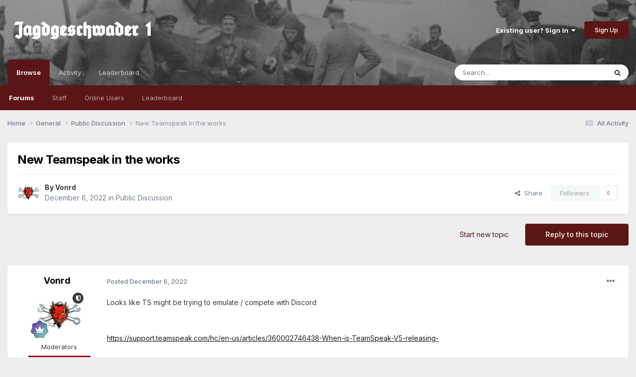

--- FILE ---
content_type: text/html;charset=UTF-8
request_url: https://forum.jg1.org/topic/10172-new-teamspeak-in-the-works/
body_size: 12696
content:
<!DOCTYPE html>
<html lang="en-US" dir="ltr">
	<head>
		<meta charset="utf-8">
		<title>New Teamspeak in the works - Public Discussion - Jagdgeschwader 1 Forums</title>
		
		

	<meta name="viewport" content="width=device-width, initial-scale=1">


	
	


	<meta name="twitter:card" content="summary" />




	
		
			
				<meta property="og:title" content="New Teamspeak in the works">
			
		
	

	
		
			
				<meta property="og:type" content="website">
			
		
	

	
		
			
				<meta property="og:url" content="https://forum.jg1.org/topic/10172-new-teamspeak-in-the-works/">
			
		
	

	
		
			
				<meta name="description" content="Looks like TS might be trying to emulate / compete with Discord https://support.teamspeak.com/hc/en-us/articles/360002746438-When-is-TeamSpeak-V5-releasing-">
			
		
	

	
		
			
				<meta property="og:description" content="Looks like TS might be trying to emulate / compete with Discord https://support.teamspeak.com/hc/en-us/articles/360002746438-When-is-TeamSpeak-V5-releasing-">
			
		
	

	
		
			
				<meta property="og:updated_time" content="2022-12-06T22:23:19Z">
			
		
	

	
		
			
				<meta property="og:site_name" content="Jagdgeschwader 1 Forums">
			
		
	

	
		
			
				<meta property="og:locale" content="en_US">
			
		
	


	
		<link rel="canonical" href="https://forum.jg1.org/topic/10172-new-teamspeak-in-the-works/" />
	

	
		<link as="style" rel="preload" href="https://forum.jg1.org/applications/core/interface/ckeditor/ckeditor/skins/ips/editor.css?t=P1PF" />
	





<link rel="manifest" href="https://forum.jg1.org/manifest.webmanifest/">
<meta name="msapplication-config" content="https://forum.jg1.org/browserconfig.xml/">
<meta name="msapplication-starturl" content="/">
<meta name="application-name" content="Jagdgeschwader 1 Forums">
<meta name="apple-mobile-web-app-title" content="Jagdgeschwader 1 Forums">

	<meta name="theme-color" content="#5c1515">






	

	
		
			<link rel="icon" sizes="36x36" href="https://forum.jg1.org/uploads/monthly_2019_05/android-chrome-36x36.png?v=1710294647">
		
	

	
		
			<link rel="icon" sizes="48x48" href="https://forum.jg1.org/uploads/monthly_2019_05/android-chrome-48x48.png?v=1710294647">
		
	

	
		
			<link rel="icon" sizes="72x72" href="https://forum.jg1.org/uploads/monthly_2019_05/android-chrome-72x72.png?v=1710294647">
		
	

	
		
			<link rel="icon" sizes="96x96" href="https://forum.jg1.org/uploads/monthly_2019_05/android-chrome-96x96.png?v=1710294647">
		
	

	
		
			<link rel="icon" sizes="144x144" href="https://forum.jg1.org/uploads/monthly_2019_05/android-chrome-144x144.png?v=1710294647">
		
	

	
		
			<link rel="icon" sizes="192x192" href="https://forum.jg1.org/uploads/monthly_2019_05/android-chrome-192x192.png?v=1710294647">
		
	

	
		
			<link rel="icon" sizes="256x256" href="https://forum.jg1.org/uploads/monthly_2019_05/android-chrome-256x256.png?v=1710294647">
		
	

	
		
			<link rel="icon" sizes="384x384" href="https://forum.jg1.org/uploads/monthly_2019_05/android-chrome-384x384.png?v=1710294647">
		
	

	
		
			<link rel="icon" sizes="512x512" href="https://forum.jg1.org/uploads/monthly_2019_05/android-chrome-512x512.png?v=1710294647">
		
	

	
		
			<meta name="msapplication-square70x70logo" content="https://forum.jg1.org/uploads/monthly_2019_05/msapplication-square70x70logo.png?v=1710294647"/>
		
	

	
		
			<meta name="msapplication-TileImage" content="https://forum.jg1.org/uploads/monthly_2019_05/msapplication-TileImage.png?v=1710294647"/>
		
	

	
		
			<meta name="msapplication-square150x150logo" content="https://forum.jg1.org/uploads/monthly_2019_05/msapplication-square150x150logo.png?v=1710294647"/>
		
	

	
		
			<meta name="msapplication-wide310x150logo" content="https://forum.jg1.org/uploads/monthly_2019_05/msapplication-wide310x150logo.png?v=1710294647"/>
		
	

	
		
			<meta name="msapplication-square310x310logo" content="https://forum.jg1.org/uploads/monthly_2019_05/msapplication-square310x310logo.png?v=1710294647"/>
		
	

	
		
			
				<link rel="apple-touch-icon" href="https://forum.jg1.org/uploads/monthly_2019_05/apple-touch-icon-57x57.png?v=1710294647">
			
		
	

	
		
			
				<link rel="apple-touch-icon" sizes="60x60" href="https://forum.jg1.org/uploads/monthly_2019_05/apple-touch-icon-60x60.png?v=1710294647">
			
		
	

	
		
			
				<link rel="apple-touch-icon" sizes="72x72" href="https://forum.jg1.org/uploads/monthly_2019_05/apple-touch-icon-72x72.png?v=1710294647">
			
		
	

	
		
			
				<link rel="apple-touch-icon" sizes="76x76" href="https://forum.jg1.org/uploads/monthly_2019_05/apple-touch-icon-76x76.png?v=1710294647">
			
		
	

	
		
			
				<link rel="apple-touch-icon" sizes="114x114" href="https://forum.jg1.org/uploads/monthly_2019_05/apple-touch-icon-114x114.png?v=1710294647">
			
		
	

	
		
			
				<link rel="apple-touch-icon" sizes="120x120" href="https://forum.jg1.org/uploads/monthly_2019_05/apple-touch-icon-120x120.png?v=1710294647">
			
		
	

	
		
			
				<link rel="apple-touch-icon" sizes="144x144" href="https://forum.jg1.org/uploads/monthly_2019_05/apple-touch-icon-144x144.png?v=1710294647">
			
		
	

	
		
			
				<link rel="apple-touch-icon" sizes="152x152" href="https://forum.jg1.org/uploads/monthly_2019_05/apple-touch-icon-152x152.png?v=1710294647">
			
		
	

	
		
			
				<link rel="apple-touch-icon" sizes="180x180" href="https://forum.jg1.org/uploads/monthly_2019_05/apple-touch-icon-180x180.png?v=1710294647">
			
		
	





<link rel="preload" href="//forum.jg1.org/applications/core/interface/font/fontawesome-webfont.woff2?v=4.7.0" as="font" crossorigin="anonymous">
		


	<link rel="preconnect" href="https://fonts.googleapis.com">
	<link rel="preconnect" href="https://fonts.gstatic.com" crossorigin>
	
		<link href="https://fonts.googleapis.com/css2?family=Inter:wght@300;400;500;600;700&display=swap" rel="stylesheet">
	



	<link rel='stylesheet' href='https://forum.jg1.org/uploads/css_built_2/341e4a57816af3ba440d891ca87450ff_framework.css?v=e837c9d6c51758848726' media='all'>

	<link rel='stylesheet' href='https://forum.jg1.org/uploads/css_built_2/05e81b71abe4f22d6eb8d1a929494829_responsive.css?v=e837c9d6c51758848726' media='all'>

	<link rel='stylesheet' href='https://forum.jg1.org/uploads/css_built_2/90eb5adf50a8c640f633d47fd7eb1778_core.css?v=e837c9d6c51758848726' media='all'>

	<link rel='stylesheet' href='https://forum.jg1.org/uploads/css_built_2/5a0da001ccc2200dc5625c3f3934497d_core_responsive.css?v=e837c9d6c51758848726' media='all'>

	<link rel='stylesheet' href='https://forum.jg1.org/uploads/css_built_2/62e269ced0fdab7e30e026f1d30ae516_forums.css?v=e837c9d6c51758848726' media='all'>

	<link rel='stylesheet' href='https://forum.jg1.org/uploads/css_built_2/76e62c573090645fb99a15a363d8620e_forums_responsive.css?v=e837c9d6c51758848726' media='all'>

	<link rel='stylesheet' href='https://forum.jg1.org/uploads/css_built_2/ebdea0c6a7dab6d37900b9190d3ac77b_topics.css?v=e837c9d6c51758848726' media='all'>





<link rel='stylesheet' href='https://forum.jg1.org/uploads/css_built_2/258adbb6e4f3e83cd3b355f84e3fa002_custom.css?v=e837c9d6c51758848726' media='all'>




		
		

	
	<link rel='shortcut icon' href='https://forum.jg1.org/uploads/monthly_2019_05/f_icon.png' type="image/png">

	</head>
	<body class='ipsApp ipsApp_front ipsJS_none ipsClearfix' data-controller='core.front.core.app' data-message="" data-pageApp='forums' data-pageLocation='front' data-pageModule='forums' data-pageController='topic' data-pageID='10172' >
		<a href='#ipsLayout_mainArea' class='ipsHide' title='Go to main content on this page' accesskey='m'>Jump to content</a>
		
			<div id='ipsLayout_header' class='ipsClearfix'>
				





				<header>
					<div class='ipsLayout_container'>
						


<a href='https://forum.jg1.org/' id='elLogo' accesskey='1'><img src="https://forum.jg1.org/uploads/monthly_2021_01/4_logo_jg1.png.0e482836f409093936f4853398c891b9.png.112aa84a62cb9587b1f7df0b19a00ed4.png" alt='Jagdgeschwader 1 Forums'></a>

						

	<ul id='elUserNav' class='ipsList_inline cSignedOut ipsResponsive_showDesktop'>
		
        
		
        
        
             <!-- changed 10/2022 -->
            <li id='elSignInLink'>
                <a href='https://forum.jg1.org/login/' data-ipsMenu-closeOnClick="false" data-ipsMenu id='elUserSignIn'>
                    Existing user? Sign In &nbsp;<i class='fa fa-caret-down'></i>
                </a>
                
<div id='elUserSignIn_menu' class='ipsMenu ipsMenu_auto ipsHide'>
	<form accept-charset='utf-8' method='post' action='https://forum.jg1.org/login/'>
		<input type="hidden" name="csrfKey" value="9835babdcd57c78bfe712b3f9b52f311">
		<input type="hidden" name="ref" value="aHR0cHM6Ly9mb3J1bS5qZzEub3JnL3RvcGljLzEwMTcyLW5ldy10ZWFtc3BlYWstaW4tdGhlLXdvcmtzLw==">
		<div data-role="loginForm">
			
			
			
				
<div class="ipsPad ipsForm ipsForm_vertical">
	<h4 class="ipsType_sectionHead">Sign In</h4>
	<br><br>
	<ul class='ipsList_reset'>
		<li class="ipsFieldRow ipsFieldRow_noLabel ipsFieldRow_fullWidth">
			
			
				<input type="email" placeholder="Email Address" name="auth" autocomplete="email">
			
		</li>
		<li class="ipsFieldRow ipsFieldRow_noLabel ipsFieldRow_fullWidth">
			<input type="password" placeholder="Password" name="password" autocomplete="current-password">
		</li>
		<li class="ipsFieldRow ipsFieldRow_checkbox ipsClearfix">
			<span class="ipsCustomInput">
				<input type="checkbox" name="remember_me" id="remember_me_checkbox" value="1" checked aria-checked="true">
				<span></span>
			</span>
			<div class="ipsFieldRow_content">
				<label class="ipsFieldRow_label" for="remember_me_checkbox">Remember me</label>
				<span class="ipsFieldRow_desc">Not recommended on shared computers</span>
			</div>
		</li>
		<li class="ipsFieldRow ipsFieldRow_fullWidth">
			<button type="submit" name="_processLogin" value="usernamepassword" class="ipsButton ipsButton_primary ipsButton_small" id="elSignIn_submit">Sign In</button>
			
				<p class="ipsType_right ipsType_small">
					
						<a href='https://forum.jg1.org/lostpassword/' data-ipsDialog data-ipsDialog-title='Forgot your password?'>
					
					Forgot your password?</a>
				</p>
			
		</li>
	</ul>
</div>
			
		</div>
	</form>
</div>
            </li>
            
        
		
			<li>
				
					<a href='https://forum.jg1.org/register/' data-ipsDialog data-ipsDialog-size='narrow' data-ipsDialog-title='Sign Up' id='elRegisterButton' class='ipsButton ipsButton_normal ipsButton_primary'>Sign Up</a>
				
			</li>
		
	</ul>

						
<ul class='ipsMobileHamburger ipsList_reset ipsResponsive_hideDesktop'>
	<li data-ipsDrawer data-ipsDrawer-drawerElem='#elMobileDrawer'>
		<a href='#'>
			
			
				
			
			
			
			<i class='fa fa-navicon'></i>
		</a>
	</li>
</ul>
					</div>
				</header>
				

	<nav data-controller='core.front.core.navBar' class=' ipsResponsive_showDesktop'>
		<div class='ipsNavBar_primary ipsLayout_container '>
			<ul data-role="primaryNavBar" class='ipsClearfix'>
				


	
		
		
			
		
		<li class='ipsNavBar_active' data-active id='elNavSecondary_1' data-role="navBarItem" data-navApp="core" data-navExt="CustomItem">
			
			
				<a href="https://forum.jg1.org"  data-navItem-id="1" data-navDefault>
					Browse<span class='ipsNavBar_active__identifier'></span>
				</a>
			
			
				<ul class='ipsNavBar_secondary ' data-role='secondaryNavBar'>
					


	
	

	
		
		
			
		
		<li class='ipsNavBar_active' data-active id='elNavSecondary_10' data-role="navBarItem" data-navApp="forums" data-navExt="Forums">
			
			
				<a href="https://forum.jg1.org"  data-navItem-id="10" data-navDefault>
					Forums<span class='ipsNavBar_active__identifier'></span>
				</a>
			
			
		</li>
	
	

	
	

	
		
		
		<li  id='elNavSecondary_12' data-role="navBarItem" data-navApp="core" data-navExt="StaffDirectory">
			
			
				<a href="https://forum.jg1.org/staff/"  data-navItem-id="12" >
					Staff<span class='ipsNavBar_active__identifier'></span>
				</a>
			
			
		</li>
	
	

	
		
		
		<li  id='elNavSecondary_13' data-role="navBarItem" data-navApp="core" data-navExt="OnlineUsers">
			
			
				<a href="https://forum.jg1.org/online/"  data-navItem-id="13" >
					Online Users<span class='ipsNavBar_active__identifier'></span>
				</a>
			
			
		</li>
	
	

	
		
		
		<li  id='elNavSecondary_14' data-role="navBarItem" data-navApp="core" data-navExt="Leaderboard">
			
			
				<a href="https://forum.jg1.org/leaderboard/"  data-navItem-id="14" >
					Leaderboard<span class='ipsNavBar_active__identifier'></span>
				</a>
			
			
		</li>
	
	

					<li class='ipsHide' id='elNavigationMore_1' data-role='navMore'>
						<a href='#' data-ipsMenu data-ipsMenu-appendTo='#elNavigationMore_1' id='elNavigationMore_1_dropdown'>More <i class='fa fa-caret-down'></i></a>
						<ul class='ipsHide ipsMenu ipsMenu_auto' id='elNavigationMore_1_dropdown_menu' data-role='moreDropdown'></ul>
					</li>
				</ul>
			
		</li>
	
	

	
		
		
		<li  id='elNavSecondary_2' data-role="navBarItem" data-navApp="core" data-navExt="CustomItem">
			
			
				<a href="https://forum.jg1.org/discover/"  data-navItem-id="2" >
					Activity<span class='ipsNavBar_active__identifier'></span>
				</a>
			
			
				<ul class='ipsNavBar_secondary ipsHide' data-role='secondaryNavBar'>
					


	
		
		
		<li  id='elNavSecondary_4' data-role="navBarItem" data-navApp="core" data-navExt="AllActivity">
			
			
				<a href="https://forum.jg1.org/discover/"  data-navItem-id="4" >
					All Activity<span class='ipsNavBar_active__identifier'></span>
				</a>
			
			
		</li>
	
	

	
	

	
	

	
	

	
		
		
		<li  id='elNavSecondary_8' data-role="navBarItem" data-navApp="core" data-navExt="Search">
			
			
				<a href="https://forum.jg1.org/search/"  data-navItem-id="8" >
					Search<span class='ipsNavBar_active__identifier'></span>
				</a>
			
			
		</li>
	
	

	
	

					<li class='ipsHide' id='elNavigationMore_2' data-role='navMore'>
						<a href='#' data-ipsMenu data-ipsMenu-appendTo='#elNavigationMore_2' id='elNavigationMore_2_dropdown'>More <i class='fa fa-caret-down'></i></a>
						<ul class='ipsHide ipsMenu ipsMenu_auto' id='elNavigationMore_2_dropdown_menu' data-role='moreDropdown'></ul>
					</li>
				</ul>
			
		</li>
	
	

	
		
		
		<li  id='elNavSecondary_15' data-role="navBarItem" data-navApp="core" data-navExt="Leaderboard">
			
			
				<a href="https://forum.jg1.org/leaderboard/"  data-navItem-id="15" >
					Leaderboard<span class='ipsNavBar_active__identifier'></span>
				</a>
			
			
		</li>
	
	

				<li class='ipsHide' id='elNavigationMore' data-role='navMore'>
					<a href='#' data-ipsMenu data-ipsMenu-appendTo='#elNavigationMore' id='elNavigationMore_dropdown'>More</a>
					<ul class='ipsNavBar_secondary ipsHide' data-role='secondaryNavBar'>
						<li class='ipsHide' id='elNavigationMore_more' data-role='navMore'>
							<a href='#' data-ipsMenu data-ipsMenu-appendTo='#elNavigationMore_more' id='elNavigationMore_more_dropdown'>More <i class='fa fa-caret-down'></i></a>
							<ul class='ipsHide ipsMenu ipsMenu_auto' id='elNavigationMore_more_dropdown_menu' data-role='moreDropdown'></ul>
						</li>
					</ul>
				</li>
			</ul>
			

	<div id="elSearchWrapper">
		<div id='elSearch' data-controller="core.front.core.quickSearch">
			<form accept-charset='utf-8' action='//forum.jg1.org/search/?do=quicksearch' method='post'>
                <input type='search' id='elSearchField' placeholder='Search...' name='q' autocomplete='off' aria-label='Search'>
                <details class='cSearchFilter'>
                    <summary class='cSearchFilter__text'></summary>
                    <ul class='cSearchFilter__menu'>
                        
                        <li><label><input type="radio" name="type" value="all" ><span class='cSearchFilter__menuText'>Everywhere</span></label></li>
                        
                            
                                <li><label><input type="radio" name="type" value='contextual_{&quot;type&quot;:&quot;forums_topic&quot;,&quot;nodes&quot;:17}' checked><span class='cSearchFilter__menuText'>This Forum</span></label></li>
                            
                                <li><label><input type="radio" name="type" value='contextual_{&quot;type&quot;:&quot;forums_topic&quot;,&quot;item&quot;:10172}' checked><span class='cSearchFilter__menuText'>This Topic</span></label></li>
                            
                        
                        
                            <li><label><input type="radio" name="type" value="core_statuses_status"><span class='cSearchFilter__menuText'>Status Updates</span></label></li>
                        
                            <li><label><input type="radio" name="type" value="forums_topic"><span class='cSearchFilter__menuText'>Topics</span></label></li>
                        
                            <li><label><input type="radio" name="type" value="core_members"><span class='cSearchFilter__menuText'>Members</span></label></li>
                        
                    </ul>
                </details>
				<button class='cSearchSubmit' type="submit" aria-label='Search'><i class="fa fa-search"></i></button>
			</form>
		</div>
	</div>

		</div>
	</nav>

				
<ul id='elMobileNav' class='ipsResponsive_hideDesktop' data-controller='core.front.core.mobileNav'>
	
		
			
			
				
				
			
				
					<li id='elMobileBreadcrumb'>
						<a href='https://forum.jg1.org/forum/17-public-discussion/'>
							<span>Public Discussion</span>
						</a>
					</li>
				
				
			
				
				
			
		
	
	
	
	<li >
		<a data-action="defaultStream" href='https://forum.jg1.org/discover/'><i class="fa fa-newspaper-o" aria-hidden="true"></i></a>
	</li>

	

	
		<li class='ipsJS_show'>
			<a href='https://forum.jg1.org/search/'><i class='fa fa-search'></i></a>
		</li>
	
</ul>
			</div>
		
		<main id='ipsLayout_body' class='ipsLayout_container'>
			<div id='ipsLayout_contentArea'>
				<div id='ipsLayout_contentWrapper'>
					
<nav class='ipsBreadcrumb ipsBreadcrumb_top ipsFaded_withHover'>
	

	<ul class='ipsList_inline ipsPos_right'>
		
		<li >
			<a data-action="defaultStream" class='ipsType_light '  href='https://forum.jg1.org/discover/'><i class="fa fa-newspaper-o" aria-hidden="true"></i> <span>All Activity</span></a>
		</li>
		
	</ul>

	<ul data-role="breadcrumbList">
		<li>
			<a title="Home" href='https://forum.jg1.org/'>
				<span>Home <i class='fa fa-angle-right'></i></span>
			</a>
		</li>
		
		
			<li>
				
					<a href='https://forum.jg1.org/forum/5-general/'>
						<span>General <i class='fa fa-angle-right' aria-hidden="true"></i></span>
					</a>
				
			</li>
		
			<li>
				
					<a href='https://forum.jg1.org/forum/17-public-discussion/'>
						<span>Public Discussion <i class='fa fa-angle-right' aria-hidden="true"></i></span>
					</a>
				
			</li>
		
			<li>
				
					New Teamspeak in the works
				
			</li>
		
	</ul>
</nav>
					
					<div id='ipsLayout_mainArea'>
						
						
						
						

	




						



<div class='ipsPageHeader ipsResponsive_pull ipsBox ipsPadding sm:ipsPadding:half ipsMargin_bottom'>
		
	
	<div class='ipsFlex ipsFlex-ai:center ipsFlex-fw:wrap ipsGap:4'>
		<div class='ipsFlex-flex:11'>
			<h1 class='ipsType_pageTitle ipsContained_container'>
				

				
				
					<span class='ipsType_break ipsContained'>
						<span>New Teamspeak in the works</span>
					</span>
				
			</h1>
			
			
		</div>
		
	</div>
	<hr class='ipsHr'>
	<div class='ipsPageHeader__meta ipsFlex ipsFlex-jc:between ipsFlex-ai:center ipsFlex-fw:wrap ipsGap:3'>
		<div class='ipsFlex-flex:11'>
			<div class='ipsPhotoPanel ipsPhotoPanel_mini ipsPhotoPanel_notPhone ipsClearfix'>
				


	<a href="https://forum.jg1.org/profile/327-vonrd/" rel="nofollow" data-ipsHover data-ipsHover-width="370" data-ipsHover-target="https://forum.jg1.org/profile/327-vonrd/?do=hovercard" class="ipsUserPhoto ipsUserPhoto_mini" title="Go to Vonrd's profile">
		<img src='https://forum.jg1.org/uploads/profile/photo-thumb-327.jpg' alt='Vonrd' loading="lazy">
	</a>

				<div>
					<p class='ipsType_reset ipsType_blendLinks'>
						<span class='ipsType_normal'>
						
							<strong>By 


<a href='https://forum.jg1.org/profile/327-vonrd/' rel="nofollow" data-ipsHover data-ipsHover-width='370' data-ipsHover-target='https://forum.jg1.org/profile/327-vonrd/?do=hovercard&amp;referrer=https%253A%252F%252Fforum.jg1.org%252Ftopic%252F10172-new-teamspeak-in-the-works%252F' title="Go to Vonrd's profile" class="ipsType_break">Vonrd</a></strong><br />
							<span class='ipsType_light'><time datetime='2022-12-06T21:52:53Z' title='12/06/2022 09:52  PM' data-short='3 yr'>December 6, 2022</time> in <a href="https://forum.jg1.org/forum/17-public-discussion/">Public Discussion</a></span>
						
						</span>
					</p>
				</div>
			</div>
		</div>
		
			<div class='ipsFlex-flex:01 ipsResponsive_hidePhone'>
				<div class='ipsShareLinks'>
					
						


    <a href='#elShareItem_649935297_menu' id='elShareItem_649935297' data-ipsMenu class='ipsShareButton ipsButton ipsButton_verySmall ipsButton_link ipsButton_link--light'>
        <span><i class='fa fa-share-alt'></i></span> &nbsp;Share
    </a>

    <div class='ipsPadding ipsMenu ipsMenu_normal ipsHide' id='elShareItem_649935297_menu' data-controller="core.front.core.sharelink">
        
        
        <span data-ipsCopy data-ipsCopy-flashmessage>
            <a href="https://forum.jg1.org/topic/10172-new-teamspeak-in-the-works/" class="ipsButton ipsButton_light ipsButton_small ipsButton_fullWidth" data-role="copyButton" data-clipboard-text="https://forum.jg1.org/topic/10172-new-teamspeak-in-the-works/" data-ipstooltip title='Copy Link to Clipboard'><i class="fa fa-clone"></i> https://forum.jg1.org/topic/10172-new-teamspeak-in-the-works/</a>
        </span>
        <ul class='ipsShareLinks ipsMargin_top:half'>
            
                <li>
<a href="https://x.com/share?url=https%3A%2F%2Fforum.jg1.org%2Ftopic%2F10172-new-teamspeak-in-the-works%2F" class="cShareLink cShareLink_x" target="_blank" data-role="shareLink" title='Share on X' data-ipsTooltip rel='nofollow noopener'>
    <i class="fa fa-x"></i>
</a></li>
            
                <li>
<a href="https://www.facebook.com/sharer/sharer.php?u=https%3A%2F%2Fforum.jg1.org%2Ftopic%2F10172-new-teamspeak-in-the-works%2F" class="cShareLink cShareLink_facebook" target="_blank" data-role="shareLink" title='Share on Facebook' data-ipsTooltip rel='noopener nofollow'>
	<i class="fa fa-facebook"></i>
</a></li>
            
                <li>
<a href="https://www.reddit.com/submit?url=https%3A%2F%2Fforum.jg1.org%2Ftopic%2F10172-new-teamspeak-in-the-works%2F&amp;title=New+Teamspeak+in+the+works" rel="nofollow noopener" class="cShareLink cShareLink_reddit" target="_blank" title='Share on Reddit' data-ipsTooltip>
	<i class="fa fa-reddit"></i>
</a></li>
            
                <li>
<a href="mailto:?subject=New%20Teamspeak%20in%20the%20works&body=https%3A%2F%2Fforum.jg1.org%2Ftopic%2F10172-new-teamspeak-in-the-works%2F" rel='nofollow' class='cShareLink cShareLink_email' title='Share via email' data-ipsTooltip>
	<i class="fa fa-envelope"></i>
</a></li>
            
                <li>
<a href="https://pinterest.com/pin/create/button/?url=https://forum.jg1.org/topic/10172-new-teamspeak-in-the-works/&amp;media=" class="cShareLink cShareLink_pinterest" rel="nofollow noopener" target="_blank" data-role="shareLink" title='Share on Pinterest' data-ipsTooltip>
	<i class="fa fa-pinterest"></i>
</a></li>
            
        </ul>
        
            <hr class='ipsHr'>
            <button class='ipsHide ipsButton ipsButton_verySmall ipsButton_light ipsButton_fullWidth ipsMargin_top:half' data-controller='core.front.core.webshare' data-role='webShare' data-webShareTitle='New Teamspeak in the works' data-webShareText='New Teamspeak in the works' data-webShareUrl='https://forum.jg1.org/topic/10172-new-teamspeak-in-the-works/'>More sharing options...</button>
        
    </div>

					
					
                    

					



					

<div data-followApp='forums' data-followArea='topic' data-followID='10172' data-controller='core.front.core.followButton'>
	

	<a href='https://forum.jg1.org/login/' rel="nofollow" class="ipsFollow ipsPos_middle ipsButton ipsButton_light ipsButton_verySmall ipsButton_disabled" data-role="followButton" data-ipsTooltip title='Sign in to follow this'>
		<span>Followers</span>
		<span class='ipsCommentCount'>0</span>
	</a>

</div>
				</div>
			</div>
					
	</div>
	
	
</div>








<div class='ipsClearfix'>
	<ul class="ipsToolList ipsToolList_horizontal ipsClearfix ipsSpacer_both ">
		
			<li class='ipsToolList_primaryAction'>
				<span data-controller='forums.front.topic.reply'>
					
						<a href='#replyForm' rel="nofollow" class='ipsButton ipsButton_important ipsButton_medium ipsButton_fullWidth' data-action='replyToTopic'>Reply to this topic</a>
					
				</span>
			</li>
		
		
			<li class='ipsResponsive_hidePhone'>
				
					<a href="https://forum.jg1.org/forum/17-public-discussion/?do=add" rel="nofollow" class='ipsButton ipsButton_link ipsButton_medium ipsButton_fullWidth' title='Start a new topic in this forum'>Start new topic</a>
				
			</li>
		
		
	</ul>
</div>

<div id='comments' data-controller='core.front.core.commentFeed,forums.front.topic.view, core.front.core.ignoredComments' data-autoPoll data-baseURL='https://forum.jg1.org/topic/10172-new-teamspeak-in-the-works/' data-lastPage data-feedID='topic-10172' class='cTopic ipsClear ipsSpacer_top'>
	
			
	

	

<div data-controller='core.front.core.recommendedComments' data-url='https://forum.jg1.org/topic/10172-new-teamspeak-in-the-works/?recommended=comments' class='ipsRecommendedComments ipsHide'>
	<div data-role="recommendedComments">
		<h2 class='ipsType_sectionHead ipsType_large ipsType_bold ipsMargin_bottom'>Recommended Posts</h2>
		
	</div>
</div>
	
	<div id="elPostFeed" data-role='commentFeed' data-controller='core.front.core.moderation' >
		<form action="https://forum.jg1.org/topic/10172-new-teamspeak-in-the-works/?csrfKey=9835babdcd57c78bfe712b3f9b52f311&amp;do=multimodComment" method="post" data-ipsPageAction data-role='moderationTools'>
			
			
				

					

					
					



<a id="findComment-80791"></a>
<a id="comment-80791"></a>
<article  id="elComment_80791" class="cPost ipsBox ipsResponsive_pull  ipsComment  ipsComment_parent ipsClearfix ipsClear ipsColumns ipsColumns_noSpacing ipsColumns_collapsePhone    ">
	

	

	<div class="cAuthorPane_mobile ipsResponsive_showPhone">
		<div class="cAuthorPane_photo">
			<div class="cAuthorPane_photoWrap">
				


	<a href="https://forum.jg1.org/profile/327-vonrd/" rel="nofollow" data-ipsHover data-ipsHover-width="370" data-ipsHover-target="https://forum.jg1.org/profile/327-vonrd/?do=hovercard" class="ipsUserPhoto ipsUserPhoto_large" title="Go to Vonrd's profile">
		<img src='https://forum.jg1.org/uploads/profile/photo-thumb-327.jpg' alt='Vonrd' loading="lazy">
	</a>

				
				<span class="cAuthorPane_badge cAuthorPane_badge--moderator" data-ipstooltip title="Vonrd is a moderator"></span>
				
				
					<a href="https://forum.jg1.org/profile/327-vonrd/badges/" rel="nofollow">
						
<img src='https://forum.jg1.org/uploads/monthly_2021_06/14_GrandMaster.svg' loading="lazy" alt="Grand Master" class="cAuthorPane_badge cAuthorPane_badge--rank ipsOutline ipsOutline:2px" data-ipsTooltip title="Rank: Grand Master (14/14)">
					</a>
				
			</div>
		</div>
		<div class="cAuthorPane_content">
			<h3 class="ipsType_sectionHead cAuthorPane_author ipsType_break ipsType_blendLinks ipsFlex ipsFlex-ai:center">
				


<a href='https://forum.jg1.org/profile/327-vonrd/' rel="nofollow" data-ipsHover data-ipsHover-width='370' data-ipsHover-target='https://forum.jg1.org/profile/327-vonrd/?do=hovercard&amp;referrer=https%253A%252F%252Fforum.jg1.org%252Ftopic%252F10172-new-teamspeak-in-the-works%252F' title="Go to Vonrd's profile" class="ipsType_break">Vonrd</a>
			</h3>
			<div class="ipsType_light ipsType_reset">
			    <a href="https://forum.jg1.org/topic/10172-new-teamspeak-in-the-works/#findComment-80791" rel="nofollow" class="ipsType_blendLinks">Posted <time datetime='2022-12-06T21:52:53Z' title='12/06/2022 09:52  PM' data-short='3 yr'>December 6, 2022</time></a>
				
			</div>
		</div>
	</div>
	<aside class="ipsComment_author cAuthorPane ipsColumn ipsColumn_medium ipsResponsive_hidePhone">
		<h3 class="ipsType_sectionHead cAuthorPane_author ipsType_blendLinks ipsType_break">
<strong>


<a href='https://forum.jg1.org/profile/327-vonrd/' rel="nofollow" data-ipsHover data-ipsHover-width='370' data-ipsHover-target='https://forum.jg1.org/profile/327-vonrd/?do=hovercard&amp;referrer=https%253A%252F%252Fforum.jg1.org%252Ftopic%252F10172-new-teamspeak-in-the-works%252F' title="Go to Vonrd's profile" class="ipsType_break">Vonrd</a></strong>
			
		</h3>
		<ul class="cAuthorPane_info ipsList_reset">
			<li data-role="photo" class="cAuthorPane_photo">
				<div class="cAuthorPane_photoWrap">
					


	<a href="https://forum.jg1.org/profile/327-vonrd/" rel="nofollow" data-ipsHover data-ipsHover-width="370" data-ipsHover-target="https://forum.jg1.org/profile/327-vonrd/?do=hovercard" class="ipsUserPhoto ipsUserPhoto_large" title="Go to Vonrd's profile">
		<img src='https://forum.jg1.org/uploads/profile/photo-thumb-327.jpg' alt='Vonrd' loading="lazy">
	</a>

					
						<span class="cAuthorPane_badge cAuthorPane_badge--moderator" data-ipstooltip title="Vonrd is a moderator"></span>
					
					
						
<img src='https://forum.jg1.org/uploads/monthly_2021_06/14_GrandMaster.svg' loading="lazy" alt="Grand Master" class="cAuthorPane_badge cAuthorPane_badge--rank ipsOutline ipsOutline:2px" data-ipsTooltip title="Rank: Grand Master (14/14)">
					
				</div>
			</li>
			
				<li data-role="group">Moderators</li>

	
	
		
			<li class='nbSecGroupIcons nbSecGroupIconsPost ipsResponsive_hidePhone ipsPad_bottom' data-ipsTooltip title='Richthofen Pilots'>
				
					<img src='https://forum.jg1.org/uploads/monthly_2019_05/ForumGroups_Richthofen_small.png.700f732e0284e92228d40d6843784f2b.png' alt='Richthofen Pilots' class='cAuthorGroupIcon'>
				
			</li>
			
			
		
	
		
			<li class='nbSecGroupIcons nbSecGroupIconsPost ipsResponsive_hidePhone ipsPad_bottom' data-ipsTooltip title='Oesau Pilots'>
				
					<img src='https://forum.jg1.org/uploads/monthly_2019_05/ForumGroups_Oesau_small.png.8e0bb649cf3a48947c92ea97f093af9e.png' alt='Oesau Pilots' class='cAuthorGroupIcon'>
				
			</li>
			
			
		
	
		
			<li class='nbSecGroupIcons nbSecGroupIconsPost ipsResponsive_hidePhone ipsPad_bottom' data-ipsTooltip title='Schmenkel Pilots'>
				
					<img src='https://forum.jg1.org/uploads/monthly_2019_05/ForumGroups_Schmenkel_small.png.634c7b91e4663d8a33cd4f7ea29e0c21.png' alt='Schmenkel Pilots' class='cAuthorGroupIcon'>
				
			</li>
			
			
		
	
		
	
		
	
		
	
		
	
		
	
		
	
		
	
		
	
		
	
		
	
		
	
		
	

				
			
			
				<li data-role="stats" class="ipsMargin_top">
					<ul class="ipsList_reset ipsType_light ipsFlex ipsFlex-ai:center ipsFlex-jc:center ipsGap_row:2 cAuthorPane_stats">
						<li>
							
								<a href="https://forum.jg1.org/profile/327-vonrd/content/" rel="nofollow" title="5,683 posts" data-ipstooltip class="ipsType_blendLinks">
							
								<i class="fa fa-comment"></i> 5.7k
							
								</a>
							
						</li>
						
					</ul>
				</li>
			
			
				

	
	<li data-role='custom-field' class='ipsResponsive_hidePhone ipsType_break'>
		
<span class='ft'>Location</span>: <span class='fc'>Oakland, CA</span>
	</li>
	

			
		</ul>
	</aside>
	<div class="ipsColumn ipsColumn_fluid ipsMargin:none">
		

<div id='comment-80791_wrap' data-controller='core.front.core.comment' data-commentApp='forums' data-commentType='forums' data-commentID="80791" data-quoteData='{&quot;userid&quot;:327,&quot;username&quot;:&quot;Vonrd&quot;,&quot;timestamp&quot;:1670363573,&quot;contentapp&quot;:&quot;forums&quot;,&quot;contenttype&quot;:&quot;forums&quot;,&quot;contentid&quot;:10172,&quot;contentclass&quot;:&quot;forums_Topic&quot;,&quot;contentcommentid&quot;:80791}' class='ipsComment_content ipsType_medium'>

	<div class='ipsComment_meta ipsType_light ipsFlex ipsFlex-ai:center ipsFlex-jc:between ipsFlex-fd:row-reverse'>
		<div class='ipsType_light ipsType_reset ipsType_blendLinks ipsComment_toolWrap'>
			<div class='ipsResponsive_hidePhone ipsComment_badges'>
				<ul class='ipsList_reset ipsFlex ipsFlex-jc:end ipsFlex-fw:wrap ipsGap:2 ipsGap_row:1'>
					
					
					
					
					
				</ul>
			</div>
			<ul class='ipsList_reset ipsComment_tools'>
				<li>
					<a href='#elControls_80791_menu' class='ipsComment_ellipsis' id='elControls_80791' title='More options...' data-ipsMenu data-ipsMenu-appendTo='#comment-80791_wrap'><i class='fa fa-ellipsis-h'></i></a>
					<ul id='elControls_80791_menu' class='ipsMenu ipsMenu_narrow ipsHide'>
						
							<li class='ipsMenu_item'><a href='https://forum.jg1.org/topic/10172-new-teamspeak-in-the-works/?do=reportComment&amp;comment=80791' data-ipsDialog data-ipsDialog-remoteSubmit data-ipsDialog-size='medium' data-ipsDialog-flashMessage='Thanks for your report.' data-ipsDialog-title="Report post" data-action='reportComment' title='Report this content'>Report</a></li>
						
						
                        
						
						
						
							
								
							
							
							
							
							
							
						
					</ul>
				</li>
				
			</ul>
		</div>

		<div class='ipsType_reset ipsResponsive_hidePhone'>
		   
		   Posted <time datetime='2022-12-06T21:52:53Z' title='12/06/2022 09:52  PM' data-short='3 yr'>December 6, 2022</time>
		   
			
			<span class='ipsResponsive_hidePhone'>
				
				
			</span>
		</div>
	</div>

	

    

	<div class='cPost_contentWrap'>
		
		<div data-role='commentContent' class='ipsType_normal ipsType_richText ipsPadding_bottom ipsContained' data-controller='core.front.core.lightboxedImages'>
			<p>
	Looks like TS might be trying to emulate / compete with Discord
</p>

<p>
	 
</p>

<p>
	<a href="https://support.teamspeak.com/hc/en-us/articles/360002746438-When-is-TeamSpeak-V5-releasing-" rel="external nofollow">https://support.teamspeak.com/hc/en-us/articles/360002746438-When-is-TeamSpeak-V5-releasing-</a>
</p>


			
		</div>

		
			<div class='ipsItemControls'>
				
					
						

	<div data-controller='core.front.core.reaction' class='ipsItemControls_right ipsClearfix '>	
		<div class='ipsReact ipsPos_right'>
			
				
				<div class='ipsReact_blurb ' data-role='reactionBlurb'>
					
						

	
	<ul class='ipsReact_reactions'>
		
			<li class="ipsReact_overview ipsType_blendLinks">
				
<a href='https://forum.jg1.org/profile/4-klaiber/' rel="nofollow" data-ipsHover data-ipsHover-width="370" data-ipsHover-target='https://forum.jg1.org/profile/4-klaiber/?do=hovercard' title="Go to Klaiber's profile" class="ipsType_break">Klaiber</a>
			</li>
		
		
			
				
				<li class='ipsReact_reactCount'>
					
						<a href='https://forum.jg1.org/topic/10172-new-teamspeak-in-the-works/?do=showReactionsComment&amp;comment=80791&amp;reaction=1' data-ipsDialog data-ipsDialog-size='medium' data-ipsDialog-title='See who reacted to this' data-ipsTooltip data-ipsTooltip-label="<strong>Like</strong><br>Loading..." data-ipsTooltip-ajax="https://forum.jg1.org/topic/10172-new-teamspeak-in-the-works/?do=showReactionsComment&amp;comment=80791&amp;reaction=1&amp;tooltip=1" data-ipsTooltip-safe title="See who reacted &quot;Like&quot;">
					
							<span>
								<img src='https://forum.jg1.org/uploads/reactions/react_like.png' alt="Like" loading="lazy">
							</span>
							<span>
								1
							</span>
					
						</a>
					
				</li>
			
		
	</ul>

					
				</div>
			
			
			
		</div>
	</div>

					
				
				<ul class='ipsComment_controls ipsClearfix ipsItemControls_left' data-role="commentControls">
					
						
						
							<li data-ipsQuote-editor='topic_comment' data-ipsQuote-target='#comment-80791' class='ipsJS_show'>
								<button class='ipsButton ipsButton_light ipsButton_verySmall ipsButton_narrow cMultiQuote ipsHide' data-action='multiQuoteComment' data-ipsTooltip data-ipsQuote-multiQuote data-mqId='mq80791' title='MultiQuote'><i class='fa fa-plus'></i></button>
							</li>
							<li data-ipsQuote-editor='topic_comment' data-ipsQuote-target='#comment-80791' class='ipsJS_show'>
								<a href='#' data-action='quoteComment' data-ipsQuote-singleQuote>Quote</a>
							</li>
						
						
						
												
					
					<li class='ipsHide' data-role='commentLoading'>
						<span class='ipsLoading ipsLoading_tiny ipsLoading_noAnim'></span>
					</li>
				</ul>
			</div>
		

		
			

		
	</div>

	
    
</div>
	</div>
</article>

					
					
					
				

					

					
					



<a id="findComment-80793"></a>
<a id="comment-80793"></a>
<article  id="elComment_80793" class="cPost ipsBox ipsResponsive_pull  ipsComment  ipsComment_parent ipsClearfix ipsClear ipsColumns ipsColumns_noSpacing ipsColumns_collapsePhone    ">
	

	

	<div class="cAuthorPane_mobile ipsResponsive_showPhone">
		<div class="cAuthorPane_photo">
			<div class="cAuthorPane_photoWrap">
				


	<a href="https://forum.jg1.org/profile/8-britchot/" rel="nofollow" data-ipsHover data-ipsHover-width="370" data-ipsHover-target="https://forum.jg1.org/profile/8-britchot/?do=hovercard" class="ipsUserPhoto ipsUserPhoto_large" title="Go to Britchot's profile">
		<img src='https://forum.jg1.org/uploads/profile/photo-thumb-8.png' alt='Britchot' loading="lazy">
	</a>

				
				<span class="cAuthorPane_badge cAuthorPane_badge--moderator" data-ipstooltip title="Britchot is a moderator"></span>
				
				
					<a href="https://forum.jg1.org/profile/8-britchot/badges/" rel="nofollow">
						
<img src='https://forum.jg1.org/uploads/monthly_2021_06/13_Veteran.svg' loading="lazy" alt="Veteran" class="cAuthorPane_badge cAuthorPane_badge--rank ipsOutline ipsOutline:2px" data-ipsTooltip title="Rank: Veteran (13/14)">
					</a>
				
			</div>
		</div>
		<div class="cAuthorPane_content">
			<h3 class="ipsType_sectionHead cAuthorPane_author ipsType_break ipsType_blendLinks ipsFlex ipsFlex-ai:center">
				


<a href='https://forum.jg1.org/profile/8-britchot/' rel="nofollow" data-ipsHover data-ipsHover-width='370' data-ipsHover-target='https://forum.jg1.org/profile/8-britchot/?do=hovercard&amp;referrer=https%253A%252F%252Fforum.jg1.org%252Ftopic%252F10172-new-teamspeak-in-the-works%252F' title="Go to Britchot's profile" class="ipsType_break"><span style='color:red;'>Britchot</span></a>
			</h3>
			<div class="ipsType_light ipsType_reset">
			    <a href="https://forum.jg1.org/topic/10172-new-teamspeak-in-the-works/#findComment-80793" rel="nofollow" class="ipsType_blendLinks">Posted <time datetime='2022-12-06T22:23:19Z' title='12/06/2022 10:23  PM' data-short='3 yr'>December 6, 2022</time></a>
				
			</div>
		</div>
	</div>
	<aside class="ipsComment_author cAuthorPane ipsColumn ipsColumn_medium ipsResponsive_hidePhone">
		<h3 class="ipsType_sectionHead cAuthorPane_author ipsType_blendLinks ipsType_break">
<strong>


<a href='https://forum.jg1.org/profile/8-britchot/' rel="nofollow" data-ipsHover data-ipsHover-width='370' data-ipsHover-target='https://forum.jg1.org/profile/8-britchot/?do=hovercard&amp;referrer=https%253A%252F%252Fforum.jg1.org%252Ftopic%252F10172-new-teamspeak-in-the-works%252F' title="Go to Britchot's profile" class="ipsType_break">Britchot</a></strong>
			
		</h3>
		<ul class="cAuthorPane_info ipsList_reset">
			<li data-role="photo" class="cAuthorPane_photo">
				<div class="cAuthorPane_photoWrap">
					


	<a href="https://forum.jg1.org/profile/8-britchot/" rel="nofollow" data-ipsHover data-ipsHover-width="370" data-ipsHover-target="https://forum.jg1.org/profile/8-britchot/?do=hovercard" class="ipsUserPhoto ipsUserPhoto_large" title="Go to Britchot's profile">
		<img src='https://forum.jg1.org/uploads/profile/photo-thumb-8.png' alt='Britchot' loading="lazy">
	</a>

					
						<span class="cAuthorPane_badge cAuthorPane_badge--moderator" data-ipstooltip title="Britchot is a moderator"></span>
					
					
						
<img src='https://forum.jg1.org/uploads/monthly_2021_06/13_Veteran.svg' loading="lazy" alt="Veteran" class="cAuthorPane_badge cAuthorPane_badge--rank ipsOutline ipsOutline:2px" data-ipsTooltip title="Rank: Veteran (13/14)">
					
				</div>
			</li>
			
				<li data-role="group"><span style='color:red;'>Administrators</span></li>

	
	
		
			<li class='nbSecGroupIcons nbSecGroupIconsPost ipsResponsive_hidePhone ipsPad_bottom' data-ipsTooltip title='Richthofen Pilots'>
				
					<img src='https://forum.jg1.org/uploads/monthly_2019_05/ForumGroups_Richthofen_small.png.700f732e0284e92228d40d6843784f2b.png' alt='Richthofen Pilots' class='cAuthorGroupIcon'>
				
			</li>
			
			
		
	
		
			<li class='nbSecGroupIcons nbSecGroupIconsPost ipsResponsive_hidePhone ipsPad_bottom' data-ipsTooltip title='Oesau Pilots'>
				
					<img src='https://forum.jg1.org/uploads/monthly_2019_05/ForumGroups_Oesau_small.png.8e0bb649cf3a48947c92ea97f093af9e.png' alt='Oesau Pilots' class='cAuthorGroupIcon'>
				
			</li>
			
			
		
	
		
			<li class='nbSecGroupIcons nbSecGroupIconsPost ipsResponsive_hidePhone ipsPad_bottom' data-ipsTooltip title='Schmenkel Pilots'>
				
					<img src='https://forum.jg1.org/uploads/monthly_2019_05/ForumGroups_Schmenkel_small.png.634c7b91e4663d8a33cd4f7ea29e0c21.png' alt='Schmenkel Pilots' class='cAuthorGroupIcon'>
				
			</li>
			
			
		
	
		
	
		
	
		
	
		
	
		
	
		
	
		
	
		
	
		
	
		
	
		
	
		
	
		
	
		
	
		
	
		
	

				
			
			
				<li data-role="stats" class="ipsMargin_top">
					<ul class="ipsList_reset ipsType_light ipsFlex ipsFlex-ai:center ipsFlex-jc:center ipsGap_row:2 cAuthorPane_stats">
						<li>
							
								<a href="https://forum.jg1.org/profile/8-britchot/content/" rel="nofollow" title="7,521 posts" data-ipstooltip class="ipsType_blendLinks">
							
								<i class="fa fa-comment"></i> 7.5k
							
								</a>
							
						</li>
						
					</ul>
				</li>
			
			
				

	
	<li data-role='custom-field' class='ipsResponsive_hidePhone ipsType_break'>
		
<span class='ft'>Location</span>: <span class='fc'>The Ready Room</span>
	</li>
	

			
		</ul>
	</aside>
	<div class="ipsColumn ipsColumn_fluid ipsMargin:none">
		

<div id='comment-80793_wrap' data-controller='core.front.core.comment' data-commentApp='forums' data-commentType='forums' data-commentID="80793" data-quoteData='{&quot;userid&quot;:8,&quot;username&quot;:&quot;Britchot&quot;,&quot;timestamp&quot;:1670365399,&quot;contentapp&quot;:&quot;forums&quot;,&quot;contenttype&quot;:&quot;forums&quot;,&quot;contentid&quot;:10172,&quot;contentclass&quot;:&quot;forums_Topic&quot;,&quot;contentcommentid&quot;:80793}' class='ipsComment_content ipsType_medium'>

	<div class='ipsComment_meta ipsType_light ipsFlex ipsFlex-ai:center ipsFlex-jc:between ipsFlex-fd:row-reverse'>
		<div class='ipsType_light ipsType_reset ipsType_blendLinks ipsComment_toolWrap'>
			<div class='ipsResponsive_hidePhone ipsComment_badges'>
				<ul class='ipsList_reset ipsFlex ipsFlex-jc:end ipsFlex-fw:wrap ipsGap:2 ipsGap_row:1'>
					
					
					
					
					
				</ul>
			</div>
			<ul class='ipsList_reset ipsComment_tools'>
				<li>
					<a href='#elControls_80793_menu' class='ipsComment_ellipsis' id='elControls_80793' title='More options...' data-ipsMenu data-ipsMenu-appendTo='#comment-80793_wrap'><i class='fa fa-ellipsis-h'></i></a>
					<ul id='elControls_80793_menu' class='ipsMenu ipsMenu_narrow ipsHide'>
						
							<li class='ipsMenu_item'><a href='https://forum.jg1.org/topic/10172-new-teamspeak-in-the-works/?do=reportComment&amp;comment=80793' data-ipsDialog data-ipsDialog-remoteSubmit data-ipsDialog-size='medium' data-ipsDialog-flashMessage='Thanks for your report.' data-ipsDialog-title="Report post" data-action='reportComment' title='Report this content'>Report</a></li>
						
						
                        
						
						
						
							
								
							
							
							
							
							
							
						
					</ul>
				</li>
				
			</ul>
		</div>

		<div class='ipsType_reset ipsResponsive_hidePhone'>
		   
		   Posted <time datetime='2022-12-06T22:23:19Z' title='12/06/2022 10:23  PM' data-short='3 yr'>December 6, 2022</time>
		   
			
			<span class='ipsResponsive_hidePhone'>
				
				
			</span>
		</div>
	</div>

	

    

	<div class='cPost_contentWrap'>
		
		<div data-role='commentContent' class='ipsType_normal ipsType_richText ipsPadding_bottom ipsContained' data-controller='core.front.core.lightboxedImages'>
			<p>
	Meh. I like that they are different.
</p>


			
		</div>

		
			<div class='ipsItemControls'>
				
					
						

	<div data-controller='core.front.core.reaction' class='ipsItemControls_right ipsClearfix '>	
		<div class='ipsReact ipsPos_right'>
			
				
				<div class='ipsReact_blurb ' data-role='reactionBlurb'>
					
						

	
	<ul class='ipsReact_reactions'>
		
			<li class="ipsReact_overview ipsType_blendLinks">
				
<a href='https://forum.jg1.org/profile/4-klaiber/' rel="nofollow" data-ipsHover data-ipsHover-width="370" data-ipsHover-target='https://forum.jg1.org/profile/4-klaiber/?do=hovercard' title="Go to Klaiber's profile" class="ipsType_break">Klaiber</a> and 
<a href='https://forum.jg1.org/profile/1310-razwald/' rel="nofollow" data-ipsHover data-ipsHover-width="370" data-ipsHover-target='https://forum.jg1.org/profile/1310-razwald/?do=hovercard' title="Go to Razwald's profile" class="ipsType_break">Razwald</a>
			</li>
		
		
			
				
				<li class='ipsReact_reactCount'>
					
						<a href='https://forum.jg1.org/topic/10172-new-teamspeak-in-the-works/?do=showReactionsComment&amp;comment=80793&amp;reaction=1' data-ipsDialog data-ipsDialog-size='medium' data-ipsDialog-title='See who reacted to this' data-ipsTooltip data-ipsTooltip-label="<strong>Like</strong><br>Loading..." data-ipsTooltip-ajax="https://forum.jg1.org/topic/10172-new-teamspeak-in-the-works/?do=showReactionsComment&amp;comment=80793&amp;reaction=1&amp;tooltip=1" data-ipsTooltip-safe title="See who reacted &quot;Like&quot;">
					
							<span>
								<img src='https://forum.jg1.org/uploads/reactions/react_like.png' alt="Like" loading="lazy">
							</span>
							<span>
								2
							</span>
					
						</a>
					
				</li>
			
		
	</ul>

					
				</div>
			
			
			
		</div>
	</div>

					
				
				<ul class='ipsComment_controls ipsClearfix ipsItemControls_left' data-role="commentControls">
					
						
						
							<li data-ipsQuote-editor='topic_comment' data-ipsQuote-target='#comment-80793' class='ipsJS_show'>
								<button class='ipsButton ipsButton_light ipsButton_verySmall ipsButton_narrow cMultiQuote ipsHide' data-action='multiQuoteComment' data-ipsTooltip data-ipsQuote-multiQuote data-mqId='mq80793' title='MultiQuote'><i class='fa fa-plus'></i></button>
							</li>
							<li data-ipsQuote-editor='topic_comment' data-ipsQuote-target='#comment-80793' class='ipsJS_show'>
								<a href='#' data-action='quoteComment' data-ipsQuote-singleQuote>Quote</a>
							</li>
						
						
						
												
					
					<li class='ipsHide' data-role='commentLoading'>
						<span class='ipsLoading ipsLoading_tiny ipsLoading_noAnim'></span>
					</li>
				</ul>
			</div>
		

		
			

		
	</div>

	
    
</div>
	</div>
</article>

					
					
					
				
			
			
<input type="hidden" name="csrfKey" value="9835babdcd57c78bfe712b3f9b52f311" />


		</form>
	</div>

	
	
	
	
	
		<a id='replyForm'></a>
	<div data-role='replyArea' class='cTopicPostArea ipsBox ipsResponsive_pull ipsPadding  ipsSpacer_top' >
			
				
				

	
		<div class='ipsPadding_bottom ipsBorder_bottom ipsMargin_bottom cGuestTeaser'>
			<h2 class='ipsType_pageTitle'>Join the conversation</h2>
			<p class='ipsType_normal ipsType_reset'>
	
				
					You can post now and register later.
				
				If you have an account, <a class='ipsType_brandedLink' href='https://forum.jg1.org/login/' data-ipsDialog data-ipsDialog-size='medium' data-ipsDialog-title='Sign In Now'>sign in now</a> to post with your account.
				
			</p>
	
		</div>
	


<form accept-charset='utf-8' class="ipsForm ipsForm_vertical" action="https://forum.jg1.org/topic/10172-new-teamspeak-in-the-works/" method="post" enctype="multipart/form-data">
	<input type="hidden" name="commentform_10172_submitted" value="1">
	
		<input type="hidden" name="csrfKey" value="9835babdcd57c78bfe712b3f9b52f311">
	
		<input type="hidden" name="_contentReply" value="1">
	
		<input type="hidden" name="captcha_field" value="1">
	
	
		<input type="hidden" name="MAX_FILE_SIZE" value="66060288">
		<input type="hidden" name="plupload" value="cd16ec51f495cc744d031b9c0f715e42">
	
	<div class='ipsComposeArea ipsComposeArea_withPhoto ipsClearfix ipsContained'>
		<div data-role='whosTyping' class='ipsHide ipsMargin_bottom'></div>
		<div class='ipsPos_left ipsResponsive_hidePhone ipsResponsive_block'>

	<span class='ipsUserPhoto ipsUserPhoto_small '>
		<img src='https://forum.jg1.org/uploads/set_resources_2/84c1e40ea0e759e3f1505eb1788ddf3c_default_photo.png' alt='Guest' loading="lazy">
	</span>
</div>
		<div class='ipsComposeArea_editor'>
			
				
					
				
					
						<ul class='ipsForm ipsForm_horizontal ipsMargin_bottom:half' data-ipsEditor-toolList>
							<li class='ipsFieldRow ipsFieldRow_fullWidth'>
								


	<input
		type="email"
		name="guest_email"
        
		id="elInput_guest_email"
		aria-required='true'
		
		
		
		placeholder='Enter your email address (this is not shown to other users)'
		
		autocomplete="email"
	>
	
	
	

								
							</li>
						</ul>
					
				
					
				
			
			
				
					
						
							
						
						

<div class='ipsType_normal ipsType_richText ipsType_break' data-ipsEditor data-ipsEditor-controller="https://forum.jg1.org/index.php?app=core&amp;module=system&amp;controller=editor" data-ipsEditor-minimized  data-ipsEditor-toolbars='{&quot;desktop&quot;:[{&quot;name&quot;:&quot;row1&quot;,&quot;items&quot;:[&quot;Bold&quot;,&quot;Italic&quot;,&quot;Underline&quot;,&quot;Strike&quot;,&quot;-&quot;,&quot;ipsLink&quot;,&quot;Ipsquote&quot;,&quot;ipsCode&quot;,&quot;ipsEmoticon&quot;,&quot;-&quot;,&quot;BulletedList&quot;,&quot;NumberedList&quot;,&quot;-&quot;,&quot;JustifyLeft&quot;,&quot;JustifyCenter&quot;,&quot;JustifyRight&quot;,&quot;-&quot;,&quot;TextColor&quot;,&quot;FontSize&quot;,&quot;-&quot;,&quot;ipsPreview&quot;,&quot;RemoveFormat&quot;]},&quot;\/&quot;],&quot;tablet&quot;:[{&quot;name&quot;:&quot;row1&quot;,&quot;items&quot;:[&quot;Bold&quot;,&quot;Italic&quot;,&quot;Underline&quot;,&quot;-&quot;,&quot;ipsLink&quot;,&quot;Ipsquote&quot;,&quot;ipsEmoticon&quot;,&quot;-&quot;,&quot;BulletedList&quot;,&quot;NumberedList&quot;,&quot;-&quot;,&quot;ipsPreview&quot;,&quot;RemoveFormat&quot;]},&quot;\/&quot;],&quot;phone&quot;:[{&quot;name&quot;:&quot;row1&quot;,&quot;items&quot;:[&quot;Bold&quot;,&quot;Italic&quot;,&quot;Underline&quot;,&quot;-&quot;,&quot;ipsEmoticon&quot;,&quot;-&quot;,&quot;ipsLink&quot;,&quot;-&quot;,&quot;Ipsquote&quot;,&quot;ipsPreview&quot;,&quot;RemoveFormat&quot;]},&quot;\/&quot;]}' data-ipsEditor-extraPlugins='' data-ipsEditor-postKey="9ef260e3ebceb3c10595baa3f798cc32" data-ipsEditor-autoSaveKey="reply-forums/forums-10172"  data-ipsEditor-skin="ips" data-ipsEditor-name="topic_comment_10172" data-ipsEditor-pasteBehaviour='rich'  data-ipsEditor-ipsPlugins="ipsautolink,ipsautosave,ipsctrlenter,ipscode,ipscontextmenu,ipsemoticon,ipsimage,ipslink,ipsmentions,ipspage,ipspaste,ipsquote,ipsspoiler,ipsautogrow,ipssource,removeformat,ipspreview" data-ipsEditor-contentClass='IPS\forums\Topic' data-ipsEditor-contentId='10172'>
    <div data-role='editorComposer'>
		<noscript>
			<textarea name="topic_comment_10172_noscript" rows="15"></textarea>
		</noscript>
		<div class="ipsHide norewrite" data-role="mainEditorArea">
			<textarea name="topic_comment_10172" data-role='contentEditor' class="ipsHide" tabindex='1'></textarea>
		</div>
		
			<div class='ipsComposeArea_dummy ipsJS_show' tabindex='1'><i class='fa fa-comment-o'></i> Reply to this topic...</div>
		
		<div class="ipsHide ipsComposeArea_editorPaste" data-role="pasteMessage">
			<p class='ipsType_reset ipsPad_half'>
				
					<a class="ipsPos_right ipsType_normal ipsCursor_pointer ipsComposeArea_editorPasteSwitch" data-action="keepPasteFormatting" title='Keep formatting' data-ipsTooltip>&times;</a>
					<i class="fa fa-info-circle"></i>&nbsp; Pasted as rich text. &nbsp;&nbsp;<a class='ipsCursor_pointer' data-action="removePasteFormatting">Paste as plain text instead</a>
				
			</p>
		</div>
		<div class="ipsHide ipsComposeArea_editorPaste" data-role="emoticonMessage">
			<p class='ipsType_reset ipsPad_half'>
				<i class="fa fa-info-circle"></i>&nbsp; Only 75 emoji are allowed.
			</p>
		</div>
		<div class="ipsHide ipsComposeArea_editorPaste" data-role="embedMessage">
			<p class='ipsType_reset ipsPad_half'>
				<a class="ipsPos_right ipsType_normal ipsCursor_pointer ipsComposeArea_editorPasteSwitch" data-action="keepEmbeddedMedia" title='Keep embedded content' data-ipsTooltip>&times;</a>
				<i class="fa fa-info-circle"></i>&nbsp; Your link has been automatically embedded. &nbsp;&nbsp;<a class='ipsCursor_pointer' data-action="removeEmbeddedMedia">Display as a link instead</a>
			</p>
		</div>
		<div class="ipsHide ipsComposeArea_editorPaste" data-role="embedFailMessage">
			<p class='ipsType_reset ipsPad_half'>
			</p>
		</div>
		<div class="ipsHide ipsComposeArea_editorPaste" data-role="autoSaveRestoreMessage">
			<p class='ipsType_reset ipsPad_half'>
				<a class="ipsPos_right ipsType_normal ipsCursor_pointer ipsComposeArea_editorPasteSwitch" data-action="keepRestoredContents" title='Keep restored contents' data-ipsTooltip>&times;</a>
				<i class="fa fa-info-circle"></i>&nbsp; Your previous content has been restored. &nbsp;&nbsp;<a class='ipsCursor_pointer' data-action="clearEditorContents">Clear editor</a>
			</p>
		</div>
		<div class="ipsHide ipsComposeArea_editorPaste" data-role="imageMessage">
			<p class='ipsType_reset ipsPad_half'>
				<a class="ipsPos_right ipsType_normal ipsCursor_pointer ipsComposeArea_editorPasteSwitch" data-action="removeImageMessage">&times;</a>
				<i class="fa fa-info-circle"></i>&nbsp; You cannot paste images directly. Upload or insert images from URL.
			</p>
		</div>
		
<div data-ipsEditor-toolList data-ipsEditor-toolListMinimized data-name="topic_comment_10172" class="ipsAreaBackground_light ipsClearfix ipsHide">
	<div data-role='attachmentArea'>
		<div class="ipsComposeArea_dropZone ipsComposeArea_dropZoneSmall ipsClearfix">
			<i class='fa fa-paperclip'></i>
			<div class='ipsType_light ipsType_normal'>
				Loading...
			</div>
		</div>		
	</div>
</div>
	</div>
	<div data-role='editorPreview' class='ipsHide'>
		<div class='ipsAreaBackground_light ipsPad_half' data-role='previewToolbar'>
			<a href='#' class='ipsPos_right' data-action='closePreview' title='Return to editing mode' data-ipsTooltip>&times;</a>
			<ul class='ipsButton_split'>
				<li data-action='resizePreview' data-size='desktop'><a href='#' title='View at approximate desktop size' data-ipsTooltip class='ipsButton ipsButton_verySmall ipsButton_primary'>Desktop</a></li>
				<li data-action='resizePreview' data-size='tablet'><a href='#' title='View at approximate tablet size' data-ipsTooltip class='ipsButton ipsButton_verySmall ipsButton_light'>Tablet</a></li>
				<li data-action='resizePreview' data-size='phone'><a href='#' title='View at approximate phone size' data-ipsTooltip class='ipsButton ipsButton_verySmall ipsButton_light'>Phone</a></li>
			</ul>
		</div>
		<div data-role='previewContainer' class='ipsAreaBackground ipsType_center'></div>
	</div>
</div>
						
					
				
					
				
					
				
			
			<ul class='ipsToolList ipsToolList_horizontal ipsClear ipsClearfix ipsJS_hide' data-ipsEditor-toolList>
				
					
						
					
						
					
						
							<li class='ipsPos_left ipsResponsive_noFloat  ipsType_medium ipsType_light'>
								
<div data-ipsCaptcha data-ipsCaptcha-service='recaptcha2' data-ipsCaptcha-key="6LcfOQQlAAAAAB8NE4mmBnTGv6Dzq_Ab9MSaOTDh" data-ipsCaptcha-lang="en_US" data-ipsCaptcha-theme="light">
	<noscript>
	  <div style="width: 302px; height: 352px;">
	    <div style="width: 302px; height: 352px; position: relative;">
	      <div style="width: 302px; height: 352px; position: absolute;">
	        <iframe src="https://www.google.com/recaptcha/api/fallback?k=6LcfOQQlAAAAAB8NE4mmBnTGv6Dzq_Ab9MSaOTDh" style="width: 302px; height:352px; border-style: none;">
	        </iframe>
	      </div>
	      <div style="width: 250px; height: 80px; position: absolute; border-style: none; bottom: 21px; left: 25px; margin: 0px; padding: 0px; right: 25px;">
	        <textarea id="g-recaptcha-response" name="g-recaptcha-response" class="g-recaptcha-response" style="width: 250px; height: 80px; border: 1px solid #c1c1c1; margin: 0px; padding: 0px; resize: none;"></textarea>
	      </div>
	    </div>
	  </div>
	</noscript>
</div>
								
							</li>
						
					
				
				
					<li>

	<button type="submit" class="ipsButton ipsButton_primary" tabindex="2" accesskey="s"  role="button">Submit Reply</button>
</li>
				
			</ul>
		</div>
	</div>
</form>
			
		</div>
	

	
		<div class='ipsBox ipsPadding ipsResponsive_pull ipsResponsive_showPhone ipsMargin_top'>
			<div class='ipsShareLinks'>
				
					


    <a href='#elShareItem_165747686_menu' id='elShareItem_165747686' data-ipsMenu class='ipsShareButton ipsButton ipsButton_verySmall ipsButton_light '>
        <span><i class='fa fa-share-alt'></i></span> &nbsp;Share
    </a>

    <div class='ipsPadding ipsMenu ipsMenu_normal ipsHide' id='elShareItem_165747686_menu' data-controller="core.front.core.sharelink">
        
        
        <span data-ipsCopy data-ipsCopy-flashmessage>
            <a href="https://forum.jg1.org/topic/10172-new-teamspeak-in-the-works/" class="ipsButton ipsButton_light ipsButton_small ipsButton_fullWidth" data-role="copyButton" data-clipboard-text="https://forum.jg1.org/topic/10172-new-teamspeak-in-the-works/" data-ipstooltip title='Copy Link to Clipboard'><i class="fa fa-clone"></i> https://forum.jg1.org/topic/10172-new-teamspeak-in-the-works/</a>
        </span>
        <ul class='ipsShareLinks ipsMargin_top:half'>
            
                <li>
<a href="https://x.com/share?url=https%3A%2F%2Fforum.jg1.org%2Ftopic%2F10172-new-teamspeak-in-the-works%2F" class="cShareLink cShareLink_x" target="_blank" data-role="shareLink" title='Share on X' data-ipsTooltip rel='nofollow noopener'>
    <i class="fa fa-x"></i>
</a></li>
            
                <li>
<a href="https://www.facebook.com/sharer/sharer.php?u=https%3A%2F%2Fforum.jg1.org%2Ftopic%2F10172-new-teamspeak-in-the-works%2F" class="cShareLink cShareLink_facebook" target="_blank" data-role="shareLink" title='Share on Facebook' data-ipsTooltip rel='noopener nofollow'>
	<i class="fa fa-facebook"></i>
</a></li>
            
                <li>
<a href="https://www.reddit.com/submit?url=https%3A%2F%2Fforum.jg1.org%2Ftopic%2F10172-new-teamspeak-in-the-works%2F&amp;title=New+Teamspeak+in+the+works" rel="nofollow noopener" class="cShareLink cShareLink_reddit" target="_blank" title='Share on Reddit' data-ipsTooltip>
	<i class="fa fa-reddit"></i>
</a></li>
            
                <li>
<a href="mailto:?subject=New%20Teamspeak%20in%20the%20works&body=https%3A%2F%2Fforum.jg1.org%2Ftopic%2F10172-new-teamspeak-in-the-works%2F" rel='nofollow' class='cShareLink cShareLink_email' title='Share via email' data-ipsTooltip>
	<i class="fa fa-envelope"></i>
</a></li>
            
                <li>
<a href="https://pinterest.com/pin/create/button/?url=https://forum.jg1.org/topic/10172-new-teamspeak-in-the-works/&amp;media=" class="cShareLink cShareLink_pinterest" rel="nofollow noopener" target="_blank" data-role="shareLink" title='Share on Pinterest' data-ipsTooltip>
	<i class="fa fa-pinterest"></i>
</a></li>
            
        </ul>
        
            <hr class='ipsHr'>
            <button class='ipsHide ipsButton ipsButton_verySmall ipsButton_light ipsButton_fullWidth ipsMargin_top:half' data-controller='core.front.core.webshare' data-role='webShare' data-webShareTitle='New Teamspeak in the works' data-webShareText='New Teamspeak in the works' data-webShareUrl='https://forum.jg1.org/topic/10172-new-teamspeak-in-the-works/'>More sharing options...</button>
        
    </div>

				
				
                

                

<div data-followApp='forums' data-followArea='topic' data-followID='10172' data-controller='core.front.core.followButton'>
	

	<a href='https://forum.jg1.org/login/' rel="nofollow" class="ipsFollow ipsPos_middle ipsButton ipsButton_light ipsButton_verySmall ipsButton_disabled" data-role="followButton" data-ipsTooltip title='Sign in to follow this'>
		<span>Followers</span>
		<span class='ipsCommentCount'>0</span>
	</a>

</div>
				
			</div>
		</div>
	
</div>



<div class='ipsPager ipsSpacer_top'>
	<div class="ipsPager_prev">
		
			<a href="https://forum.jg1.org/forum/17-public-discussion/" title="Go to Public Discussion" rel="parent">
				<span class="ipsPager_type">Go to topic listing</span>
			</a>
		
	</div>
	
</div>


						


					</div>
					


					
<nav class='ipsBreadcrumb ipsBreadcrumb_bottom ipsFaded_withHover'>
	
		


	

	<ul class='ipsList_inline ipsPos_right'>
		
		<li >
			<a data-action="defaultStream" class='ipsType_light '  href='https://forum.jg1.org/discover/'><i class="fa fa-newspaper-o" aria-hidden="true"></i> <span>All Activity</span></a>
		</li>
		
	</ul>

	<ul data-role="breadcrumbList">
		<li>
			<a title="Home" href='https://forum.jg1.org/'>
				<span>Home <i class='fa fa-angle-right'></i></span>
			</a>
		</li>
		
		
			<li>
				
					<a href='https://forum.jg1.org/forum/5-general/'>
						<span>General <i class='fa fa-angle-right' aria-hidden="true"></i></span>
					</a>
				
			</li>
		
			<li>
				
					<a href='https://forum.jg1.org/forum/17-public-discussion/'>
						<span>Public Discussion <i class='fa fa-angle-right' aria-hidden="true"></i></span>
					</a>
				
			</li>
		
			<li>
				
					New Teamspeak in the works
				
			</li>
		
	</ul>
</nav>
				</div>
			</div>
			
		</main>
		
			<footer id='ipsLayout_footer' class='ipsClearfix'>
				<div class='ipsLayout_container'>
					
					


<ul class='ipsList_inline ipsType_center ipsSpacer_top' id="elFooterLinks">
	
	
	
	
	
	
		<li><a rel="nofollow" href='https://forum.jg1.org/contact/' data-ipsdialog  data-ipsdialog-title="Contact Us">Contact Us</a></li>
	
	<li><a rel="nofollow" href='https://forum.jg1.org/cookies/'>Cookies</a></li>

</ul>	


<p id='elCopyright'>
	<span id='elCopyright_userLine'></span>
	<a rel='nofollow' title='Invision Community' href='https://www.invisioncommunity.com/'>Powered by Invision Community</a>
</p>
				</div>
			</footer>
			
<div id='elMobileDrawer' class='ipsDrawer ipsHide'>
	<div class='ipsDrawer_menu'>
		<a href='#' class='ipsDrawer_close' data-action='close'><span>&times;</span></a>
		<div class='ipsDrawer_content ipsFlex ipsFlex-fd:column'>
			
				<div class='ipsPadding ipsBorder_bottom'>
					<ul class='ipsToolList ipsToolList_vertical'>
						<li>
							<a href='https://forum.jg1.org/login/' id='elSigninButton_mobile' class='ipsButton ipsButton_light ipsButton_small ipsButton_fullWidth'>Existing user? Sign In</a>
						</li>
						
							<li>
								
									<a href='https://forum.jg1.org/register/' data-ipsDialog data-ipsDialog-size='narrow' data-ipsDialog-title='Sign Up' data-ipsDialog-fixed='true' id='elRegisterButton_mobile' class='ipsButton ipsButton_small ipsButton_fullWidth ipsButton_important'>Sign Up</a>
								
							</li>
						
					</ul>
				</div>
			

			

			<ul class='ipsDrawer_list ipsFlex-flex:11'>
				

				
				
				
				
					
						
						
							<li class='ipsDrawer_itemParent'>
								<h4 class='ipsDrawer_title'><a href='#'>Browse</a></h4>
								<ul class='ipsDrawer_list'>
									<li data-action="back"><a href='#'>Back</a></li>
									
									
										
										
										
											
										
											
												
													
													
									
													
									
									
									
										


	

	
		
			<li>
				<a href='https://forum.jg1.org' >
					Forums
				</a>
			</li>
		
	

	

	
		
			<li>
				<a href='https://forum.jg1.org/staff/' >
					Staff
				</a>
			</li>
		
	

	
		
			<li>
				<a href='https://forum.jg1.org/online/' >
					Online Users
				</a>
			</li>
		
	

	
		
			<li>
				<a href='https://forum.jg1.org/leaderboard/' >
					Leaderboard
				</a>
			</li>
		
	

										
								</ul>
							</li>
						
					
				
					
						
						
							<li class='ipsDrawer_itemParent'>
								<h4 class='ipsDrawer_title'><a href='#'>Activity</a></h4>
								<ul class='ipsDrawer_list'>
									<li data-action="back"><a href='#'>Back</a></li>
									
									
										
										
										
											
												
													
													
									
													
									
									
									
										


	
		
			<li>
				<a href='https://forum.jg1.org/discover/' >
					All Activity
				</a>
			</li>
		
	

	

	

	

	
		
			<li>
				<a href='https://forum.jg1.org/search/' >
					Search
				</a>
			</li>
		
	

	

										
								</ul>
							</li>
						
					
				
					
						
						
							<li><a href='https://forum.jg1.org/leaderboard/' >Leaderboard</a></li>
						
					
				
				
			</ul>

			
		</div>
	</div>
</div>

<div id='elMobileCreateMenuDrawer' class='ipsDrawer ipsHide'>
	<div class='ipsDrawer_menu'>
		<a href='#' class='ipsDrawer_close' data-action='close'><span>&times;</span></a>
		<div class='ipsDrawer_content ipsSpacer_bottom ipsPad'>
			<ul class='ipsDrawer_list'>
				<li class="ipsDrawer_listTitle ipsType_reset">Create New...</li>
				
			</ul>
		</div>
	</div>
</div>
			
			

	
	<script type='text/javascript'>
		var ipsDebug = false;		
	
		var CKEDITOR_BASEPATH = '//forum.jg1.org/applications/core/interface/ckeditor/ckeditor/';
	
		var ipsSettings = {
			
			
			cookie_path: "/",
			
			cookie_prefix: "ips4_",
			
			
			cookie_ssl: true,
			
            essential_cookies: ["oauth_authorize","member_id","login_key","clearAutosave","lastSearch","device_key","IPSSessionFront","loggedIn","noCache","hasJS","cookie_consent","cookie_consent_optional","forumpass_*"],
			upload_imgURL: "",
			message_imgURL: "",
			notification_imgURL: "",
			baseURL: "//forum.jg1.org/",
			jsURL: "//forum.jg1.org/applications/core/interface/js/js.php",
			csrfKey: "9835babdcd57c78bfe712b3f9b52f311",
			antiCache: "e837c9d6c51758848726",
			jsAntiCache: "e837c9d6c51760371875",
			disableNotificationSounds: true,
			useCompiledFiles: true,
			links_external: true,
			memberID: 0,
			lazyLoadEnabled: false,
			blankImg: "//forum.jg1.org/applications/core/interface/js/spacer.png",
			googleAnalyticsEnabled: false,
			matomoEnabled: false,
			viewProfiles: true,
			mapProvider: 'none',
			mapApiKey: '',
			pushPublicKey: null,
			relativeDates: true
		};
		
		
		
		
			ipsSettings['maxImageDimensions'] = {
				width: 1000,
				height: 750
			};
		
		
	</script>





<script type='text/javascript' src='https://forum.jg1.org/uploads/javascript_global/root_library.js?v=e837c9d6c51760371875' data-ips></script>


<script type='text/javascript' src='https://forum.jg1.org/uploads/javascript_global/root_js_lang_1.js?v=e837c9d6c51760371875' data-ips></script>


<script type='text/javascript' src='https://forum.jg1.org/uploads/javascript_global/root_framework.js?v=e837c9d6c51760371875' data-ips></script>


<script type='text/javascript' src='https://forum.jg1.org/uploads/javascript_core/global_global_core.js?v=e837c9d6c51760371875' data-ips></script>


<script type='text/javascript' src='https://forum.jg1.org/uploads/javascript_global/root_front.js?v=e837c9d6c51760371875' data-ips></script>


<script type='text/javascript' src='https://forum.jg1.org/uploads/javascript_core/front_front_core.js?v=e837c9d6c51760371875' data-ips></script>


<script type='text/javascript' src='https://forum.jg1.org/uploads/javascript_forums/front_front_topic.js?v=e837c9d6c51760371875' data-ips></script>


<script type='text/javascript' src='//forum.jg1.org/applications/core/interface/plupload/plupload.full.min.js?v=e837c9d6c51760371875' data-ips></script>


<script type='text/javascript' src='https://forum.jg1.org/uploads/javascript_global/root_map.js?v=e837c9d6c51760371875' data-ips></script>



	<script type='text/javascript'>
		
			ips.setSetting( 'date_format', jQuery.parseJSON('"mm\/dd\/yy"') );
		
			ips.setSetting( 'date_first_day', jQuery.parseJSON('0') );
		
			ips.setSetting( 'ipb_url_filter_option', jQuery.parseJSON('"none"') );
		
			ips.setSetting( 'url_filter_any_action', jQuery.parseJSON('"allow"') );
		
			ips.setSetting( 'bypass_profanity', jQuery.parseJSON('0') );
		
			ips.setSetting( 'emoji_style', jQuery.parseJSON('"twemoji"') );
		
			ips.setSetting( 'emoji_shortcodes', jQuery.parseJSON('true') );
		
			ips.setSetting( 'emoji_ascii', jQuery.parseJSON('true') );
		
			ips.setSetting( 'emoji_cache', jQuery.parseJSON('1680629356') );
		
			ips.setSetting( 'image_jpg_quality', jQuery.parseJSON('85') );
		
			ips.setSetting( 'cloud2', jQuery.parseJSON('false') );
		
			ips.setSetting( 'isAnonymous', jQuery.parseJSON('false') );
		
		
        
    </script>



<script type='application/ld+json'>
{
    "name": "New Teamspeak in the works",
    "headline": "New Teamspeak in the works",
    "text": "Looks like TS might be trying to emulate / compete with Discord\n \n\n\n\t\u00a0\n \n\n\n\thttps://support.teamspeak.com/hc/en-us/articles/360002746438-When-is-TeamSpeak-V5-releasing-\n \n",
    "dateCreated": "2022-12-06T21:52:53+0000",
    "datePublished": "2022-12-06T21:52:53+0000",
    "dateModified": "2022-12-06T22:23:19+0000",
    "image": "https://forum.jg1.org/uploads/profile/photo-thumb-327.jpg",
    "author": {
        "@type": "Person",
        "name": "Vonrd",
        "image": "https://forum.jg1.org/uploads/profile/photo-thumb-327.jpg",
        "url": "https://forum.jg1.org/profile/327-vonrd/"
    },
    "interactionStatistic": [
        {
            "@type": "InteractionCounter",
            "interactionType": "http://schema.org/ViewAction",
            "userInteractionCount": 399
        },
        {
            "@type": "InteractionCounter",
            "interactionType": "http://schema.org/CommentAction",
            "userInteractionCount": 1
        },
        {
            "@type": "InteractionCounter",
            "interactionType": "http://schema.org/FollowAction",
            "userInteractionCount": 0
        }
    ],
    "@context": "http://schema.org",
    "@type": "DiscussionForumPosting",
    "@id": "https://forum.jg1.org/topic/10172-new-teamspeak-in-the-works/",
    "isPartOf": {
        "@id": "https://forum.jg1.org/#website"
    },
    "publisher": {
        "@id": "https://forum.jg1.org/#organization",
        "member": {
            "@type": "Person",
            "name": "Vonrd",
            "image": "https://forum.jg1.org/uploads/profile/photo-thumb-327.jpg",
            "url": "https://forum.jg1.org/profile/327-vonrd/"
        }
    },
    "url": "https://forum.jg1.org/topic/10172-new-teamspeak-in-the-works/",
    "discussionUrl": "https://forum.jg1.org/topic/10172-new-teamspeak-in-the-works/",
    "mainEntityOfPage": {
        "@type": "WebPage",
        "@id": "https://forum.jg1.org/topic/10172-new-teamspeak-in-the-works/"
    },
    "pageStart": 1,
    "pageEnd": 1,
    "comment": [
        {
            "@type": "Comment",
            "@id": "https://forum.jg1.org/topic/10172-new-teamspeak-in-the-works/#comment-80793",
            "url": "https://forum.jg1.org/topic/10172-new-teamspeak-in-the-works/#comment-80793",
            "author": {
                "@type": "Person",
                "name": "Britchot",
                "image": "https://forum.jg1.org/uploads/profile/photo-thumb-8.png",
                "url": "https://forum.jg1.org/profile/8-britchot/"
            },
            "dateCreated": "2022-12-06T22:23:19+0000",
            "text": "Meh. I like that they are different.\n \n",
            "upvoteCount": 2
        }
    ]
}	
</script>

<script type='application/ld+json'>
{
    "@context": "http://www.schema.org",
    "publisher": "https://forum.jg1.org/#organization",
    "@type": "WebSite",
    "@id": "https://forum.jg1.org/#website",
    "mainEntityOfPage": "https://forum.jg1.org/",
    "name": "Jagdgeschwader 1 Forums",
    "url": "https://forum.jg1.org/",
    "potentialAction": {
        "type": "SearchAction",
        "query-input": "required name=query",
        "target": "https://forum.jg1.org/search/?q={query}"
    },
    "inLanguage": [
        {
            "@type": "Language",
            "name": "English (USA)",
            "alternateName": "en-US"
        }
    ]
}	
</script>

<script type='application/ld+json'>
{
    "@context": "http://www.schema.org",
    "@type": "Organization",
    "@id": "https://forum.jg1.org/#organization",
    "mainEntityOfPage": "https://forum.jg1.org/",
    "name": "Jagdgeschwader 1 Forums",
    "url": "https://forum.jg1.org/",
    "logo": {
        "@type": "ImageObject",
        "@id": "https://forum.jg1.org/#logo",
        "url": "https://forum.jg1.org/uploads/monthly_2021_01/4_logo_jg1.png.0e482836f409093936f4853398c891b9.png.112aa84a62cb9587b1f7df0b19a00ed4.png"
    }
}	
</script>

<script type='application/ld+json'>
{
    "@context": "http://schema.org",
    "@type": "BreadcrumbList",
    "itemListElement": [
        {
            "@type": "ListItem",
            "position": 1,
            "item": {
                "name": "General",
                "@id": "https://forum.jg1.org/forum/5-general/"
            }
        },
        {
            "@type": "ListItem",
            "position": 2,
            "item": {
                "name": "Public Discussion",
                "@id": "https://forum.jg1.org/forum/17-public-discussion/"
            }
        },
        {
            "@type": "ListItem",
            "position": 3,
            "item": {
                "name": "New Teamspeak in the works"
            }
        }
    ]
}	
</script>

<script type='application/ld+json'>
{
    "@context": "http://schema.org",
    "@type": "ContactPage",
    "url": "https://forum.jg1.org/contact/"
}	
</script>



<script type='text/javascript'>
    (() => {
        let gqlKeys = [];
        for (let [k, v] of Object.entries(gqlKeys)) {
            ips.setGraphQlData(k, v);
        }
    })();
</script>
			
			
		
		<!--ipsQueryLog-->
		<!--ipsCachingLog-->
		
		
			
		
      <style>
        #toTop{
          position: fixed;
          bottom: 10px;
          right: 10px;
          cursor: pointer;
          display: none;
          background-color: #222;
          padding:8px;
          padding-top:5px;
          color: #999;
          z-index:2000;
          border-radius: 5px;
        }
      </style>
      <script>
        jQuery(document).ready(function($){
          $('body').append('<div id="toTop"><i class="fa fa-chevron-up fa-2x"></i></div>');
          $(window).scroll(function () {
            if ($(this).scrollTop() != 0) {
              $('#toTop').fadeIn();
            } else {
              $('#toTop').fadeOut();
            }
          }); 
          $('#toTop').click(function(){
            $("html, body").animate({ scrollTop: 0 }, 600);
            return false;
          });
        });
      </script>
	</body>
</html>

--- FILE ---
content_type: text/html; charset=utf-8
request_url: https://www.google.com/recaptcha/api2/anchor?ar=1&k=6LcfOQQlAAAAAB8NE4mmBnTGv6Dzq_Ab9MSaOTDh&co=aHR0cHM6Ly9mb3J1bS5qZzEub3JnOjQ0Mw..&hl=en&v=PoyoqOPhxBO7pBk68S4YbpHZ&theme=light&size=normal&anchor-ms=20000&execute-ms=30000&cb=76qg9whtg2bu
body_size: 49296
content:
<!DOCTYPE HTML><html dir="ltr" lang="en"><head><meta http-equiv="Content-Type" content="text/html; charset=UTF-8">
<meta http-equiv="X-UA-Compatible" content="IE=edge">
<title>reCAPTCHA</title>
<style type="text/css">
/* cyrillic-ext */
@font-face {
  font-family: 'Roboto';
  font-style: normal;
  font-weight: 400;
  font-stretch: 100%;
  src: url(//fonts.gstatic.com/s/roboto/v48/KFO7CnqEu92Fr1ME7kSn66aGLdTylUAMa3GUBHMdazTgWw.woff2) format('woff2');
  unicode-range: U+0460-052F, U+1C80-1C8A, U+20B4, U+2DE0-2DFF, U+A640-A69F, U+FE2E-FE2F;
}
/* cyrillic */
@font-face {
  font-family: 'Roboto';
  font-style: normal;
  font-weight: 400;
  font-stretch: 100%;
  src: url(//fonts.gstatic.com/s/roboto/v48/KFO7CnqEu92Fr1ME7kSn66aGLdTylUAMa3iUBHMdazTgWw.woff2) format('woff2');
  unicode-range: U+0301, U+0400-045F, U+0490-0491, U+04B0-04B1, U+2116;
}
/* greek-ext */
@font-face {
  font-family: 'Roboto';
  font-style: normal;
  font-weight: 400;
  font-stretch: 100%;
  src: url(//fonts.gstatic.com/s/roboto/v48/KFO7CnqEu92Fr1ME7kSn66aGLdTylUAMa3CUBHMdazTgWw.woff2) format('woff2');
  unicode-range: U+1F00-1FFF;
}
/* greek */
@font-face {
  font-family: 'Roboto';
  font-style: normal;
  font-weight: 400;
  font-stretch: 100%;
  src: url(//fonts.gstatic.com/s/roboto/v48/KFO7CnqEu92Fr1ME7kSn66aGLdTylUAMa3-UBHMdazTgWw.woff2) format('woff2');
  unicode-range: U+0370-0377, U+037A-037F, U+0384-038A, U+038C, U+038E-03A1, U+03A3-03FF;
}
/* math */
@font-face {
  font-family: 'Roboto';
  font-style: normal;
  font-weight: 400;
  font-stretch: 100%;
  src: url(//fonts.gstatic.com/s/roboto/v48/KFO7CnqEu92Fr1ME7kSn66aGLdTylUAMawCUBHMdazTgWw.woff2) format('woff2');
  unicode-range: U+0302-0303, U+0305, U+0307-0308, U+0310, U+0312, U+0315, U+031A, U+0326-0327, U+032C, U+032F-0330, U+0332-0333, U+0338, U+033A, U+0346, U+034D, U+0391-03A1, U+03A3-03A9, U+03B1-03C9, U+03D1, U+03D5-03D6, U+03F0-03F1, U+03F4-03F5, U+2016-2017, U+2034-2038, U+203C, U+2040, U+2043, U+2047, U+2050, U+2057, U+205F, U+2070-2071, U+2074-208E, U+2090-209C, U+20D0-20DC, U+20E1, U+20E5-20EF, U+2100-2112, U+2114-2115, U+2117-2121, U+2123-214F, U+2190, U+2192, U+2194-21AE, U+21B0-21E5, U+21F1-21F2, U+21F4-2211, U+2213-2214, U+2216-22FF, U+2308-230B, U+2310, U+2319, U+231C-2321, U+2336-237A, U+237C, U+2395, U+239B-23B7, U+23D0, U+23DC-23E1, U+2474-2475, U+25AF, U+25B3, U+25B7, U+25BD, U+25C1, U+25CA, U+25CC, U+25FB, U+266D-266F, U+27C0-27FF, U+2900-2AFF, U+2B0E-2B11, U+2B30-2B4C, U+2BFE, U+3030, U+FF5B, U+FF5D, U+1D400-1D7FF, U+1EE00-1EEFF;
}
/* symbols */
@font-face {
  font-family: 'Roboto';
  font-style: normal;
  font-weight: 400;
  font-stretch: 100%;
  src: url(//fonts.gstatic.com/s/roboto/v48/KFO7CnqEu92Fr1ME7kSn66aGLdTylUAMaxKUBHMdazTgWw.woff2) format('woff2');
  unicode-range: U+0001-000C, U+000E-001F, U+007F-009F, U+20DD-20E0, U+20E2-20E4, U+2150-218F, U+2190, U+2192, U+2194-2199, U+21AF, U+21E6-21F0, U+21F3, U+2218-2219, U+2299, U+22C4-22C6, U+2300-243F, U+2440-244A, U+2460-24FF, U+25A0-27BF, U+2800-28FF, U+2921-2922, U+2981, U+29BF, U+29EB, U+2B00-2BFF, U+4DC0-4DFF, U+FFF9-FFFB, U+10140-1018E, U+10190-1019C, U+101A0, U+101D0-101FD, U+102E0-102FB, U+10E60-10E7E, U+1D2C0-1D2D3, U+1D2E0-1D37F, U+1F000-1F0FF, U+1F100-1F1AD, U+1F1E6-1F1FF, U+1F30D-1F30F, U+1F315, U+1F31C, U+1F31E, U+1F320-1F32C, U+1F336, U+1F378, U+1F37D, U+1F382, U+1F393-1F39F, U+1F3A7-1F3A8, U+1F3AC-1F3AF, U+1F3C2, U+1F3C4-1F3C6, U+1F3CA-1F3CE, U+1F3D4-1F3E0, U+1F3ED, U+1F3F1-1F3F3, U+1F3F5-1F3F7, U+1F408, U+1F415, U+1F41F, U+1F426, U+1F43F, U+1F441-1F442, U+1F444, U+1F446-1F449, U+1F44C-1F44E, U+1F453, U+1F46A, U+1F47D, U+1F4A3, U+1F4B0, U+1F4B3, U+1F4B9, U+1F4BB, U+1F4BF, U+1F4C8-1F4CB, U+1F4D6, U+1F4DA, U+1F4DF, U+1F4E3-1F4E6, U+1F4EA-1F4ED, U+1F4F7, U+1F4F9-1F4FB, U+1F4FD-1F4FE, U+1F503, U+1F507-1F50B, U+1F50D, U+1F512-1F513, U+1F53E-1F54A, U+1F54F-1F5FA, U+1F610, U+1F650-1F67F, U+1F687, U+1F68D, U+1F691, U+1F694, U+1F698, U+1F6AD, U+1F6B2, U+1F6B9-1F6BA, U+1F6BC, U+1F6C6-1F6CF, U+1F6D3-1F6D7, U+1F6E0-1F6EA, U+1F6F0-1F6F3, U+1F6F7-1F6FC, U+1F700-1F7FF, U+1F800-1F80B, U+1F810-1F847, U+1F850-1F859, U+1F860-1F887, U+1F890-1F8AD, U+1F8B0-1F8BB, U+1F8C0-1F8C1, U+1F900-1F90B, U+1F93B, U+1F946, U+1F984, U+1F996, U+1F9E9, U+1FA00-1FA6F, U+1FA70-1FA7C, U+1FA80-1FA89, U+1FA8F-1FAC6, U+1FACE-1FADC, U+1FADF-1FAE9, U+1FAF0-1FAF8, U+1FB00-1FBFF;
}
/* vietnamese */
@font-face {
  font-family: 'Roboto';
  font-style: normal;
  font-weight: 400;
  font-stretch: 100%;
  src: url(//fonts.gstatic.com/s/roboto/v48/KFO7CnqEu92Fr1ME7kSn66aGLdTylUAMa3OUBHMdazTgWw.woff2) format('woff2');
  unicode-range: U+0102-0103, U+0110-0111, U+0128-0129, U+0168-0169, U+01A0-01A1, U+01AF-01B0, U+0300-0301, U+0303-0304, U+0308-0309, U+0323, U+0329, U+1EA0-1EF9, U+20AB;
}
/* latin-ext */
@font-face {
  font-family: 'Roboto';
  font-style: normal;
  font-weight: 400;
  font-stretch: 100%;
  src: url(//fonts.gstatic.com/s/roboto/v48/KFO7CnqEu92Fr1ME7kSn66aGLdTylUAMa3KUBHMdazTgWw.woff2) format('woff2');
  unicode-range: U+0100-02BA, U+02BD-02C5, U+02C7-02CC, U+02CE-02D7, U+02DD-02FF, U+0304, U+0308, U+0329, U+1D00-1DBF, U+1E00-1E9F, U+1EF2-1EFF, U+2020, U+20A0-20AB, U+20AD-20C0, U+2113, U+2C60-2C7F, U+A720-A7FF;
}
/* latin */
@font-face {
  font-family: 'Roboto';
  font-style: normal;
  font-weight: 400;
  font-stretch: 100%;
  src: url(//fonts.gstatic.com/s/roboto/v48/KFO7CnqEu92Fr1ME7kSn66aGLdTylUAMa3yUBHMdazQ.woff2) format('woff2');
  unicode-range: U+0000-00FF, U+0131, U+0152-0153, U+02BB-02BC, U+02C6, U+02DA, U+02DC, U+0304, U+0308, U+0329, U+2000-206F, U+20AC, U+2122, U+2191, U+2193, U+2212, U+2215, U+FEFF, U+FFFD;
}
/* cyrillic-ext */
@font-face {
  font-family: 'Roboto';
  font-style: normal;
  font-weight: 500;
  font-stretch: 100%;
  src: url(//fonts.gstatic.com/s/roboto/v48/KFO7CnqEu92Fr1ME7kSn66aGLdTylUAMa3GUBHMdazTgWw.woff2) format('woff2');
  unicode-range: U+0460-052F, U+1C80-1C8A, U+20B4, U+2DE0-2DFF, U+A640-A69F, U+FE2E-FE2F;
}
/* cyrillic */
@font-face {
  font-family: 'Roboto';
  font-style: normal;
  font-weight: 500;
  font-stretch: 100%;
  src: url(//fonts.gstatic.com/s/roboto/v48/KFO7CnqEu92Fr1ME7kSn66aGLdTylUAMa3iUBHMdazTgWw.woff2) format('woff2');
  unicode-range: U+0301, U+0400-045F, U+0490-0491, U+04B0-04B1, U+2116;
}
/* greek-ext */
@font-face {
  font-family: 'Roboto';
  font-style: normal;
  font-weight: 500;
  font-stretch: 100%;
  src: url(//fonts.gstatic.com/s/roboto/v48/KFO7CnqEu92Fr1ME7kSn66aGLdTylUAMa3CUBHMdazTgWw.woff2) format('woff2');
  unicode-range: U+1F00-1FFF;
}
/* greek */
@font-face {
  font-family: 'Roboto';
  font-style: normal;
  font-weight: 500;
  font-stretch: 100%;
  src: url(//fonts.gstatic.com/s/roboto/v48/KFO7CnqEu92Fr1ME7kSn66aGLdTylUAMa3-UBHMdazTgWw.woff2) format('woff2');
  unicode-range: U+0370-0377, U+037A-037F, U+0384-038A, U+038C, U+038E-03A1, U+03A3-03FF;
}
/* math */
@font-face {
  font-family: 'Roboto';
  font-style: normal;
  font-weight: 500;
  font-stretch: 100%;
  src: url(//fonts.gstatic.com/s/roboto/v48/KFO7CnqEu92Fr1ME7kSn66aGLdTylUAMawCUBHMdazTgWw.woff2) format('woff2');
  unicode-range: U+0302-0303, U+0305, U+0307-0308, U+0310, U+0312, U+0315, U+031A, U+0326-0327, U+032C, U+032F-0330, U+0332-0333, U+0338, U+033A, U+0346, U+034D, U+0391-03A1, U+03A3-03A9, U+03B1-03C9, U+03D1, U+03D5-03D6, U+03F0-03F1, U+03F4-03F5, U+2016-2017, U+2034-2038, U+203C, U+2040, U+2043, U+2047, U+2050, U+2057, U+205F, U+2070-2071, U+2074-208E, U+2090-209C, U+20D0-20DC, U+20E1, U+20E5-20EF, U+2100-2112, U+2114-2115, U+2117-2121, U+2123-214F, U+2190, U+2192, U+2194-21AE, U+21B0-21E5, U+21F1-21F2, U+21F4-2211, U+2213-2214, U+2216-22FF, U+2308-230B, U+2310, U+2319, U+231C-2321, U+2336-237A, U+237C, U+2395, U+239B-23B7, U+23D0, U+23DC-23E1, U+2474-2475, U+25AF, U+25B3, U+25B7, U+25BD, U+25C1, U+25CA, U+25CC, U+25FB, U+266D-266F, U+27C0-27FF, U+2900-2AFF, U+2B0E-2B11, U+2B30-2B4C, U+2BFE, U+3030, U+FF5B, U+FF5D, U+1D400-1D7FF, U+1EE00-1EEFF;
}
/* symbols */
@font-face {
  font-family: 'Roboto';
  font-style: normal;
  font-weight: 500;
  font-stretch: 100%;
  src: url(//fonts.gstatic.com/s/roboto/v48/KFO7CnqEu92Fr1ME7kSn66aGLdTylUAMaxKUBHMdazTgWw.woff2) format('woff2');
  unicode-range: U+0001-000C, U+000E-001F, U+007F-009F, U+20DD-20E0, U+20E2-20E4, U+2150-218F, U+2190, U+2192, U+2194-2199, U+21AF, U+21E6-21F0, U+21F3, U+2218-2219, U+2299, U+22C4-22C6, U+2300-243F, U+2440-244A, U+2460-24FF, U+25A0-27BF, U+2800-28FF, U+2921-2922, U+2981, U+29BF, U+29EB, U+2B00-2BFF, U+4DC0-4DFF, U+FFF9-FFFB, U+10140-1018E, U+10190-1019C, U+101A0, U+101D0-101FD, U+102E0-102FB, U+10E60-10E7E, U+1D2C0-1D2D3, U+1D2E0-1D37F, U+1F000-1F0FF, U+1F100-1F1AD, U+1F1E6-1F1FF, U+1F30D-1F30F, U+1F315, U+1F31C, U+1F31E, U+1F320-1F32C, U+1F336, U+1F378, U+1F37D, U+1F382, U+1F393-1F39F, U+1F3A7-1F3A8, U+1F3AC-1F3AF, U+1F3C2, U+1F3C4-1F3C6, U+1F3CA-1F3CE, U+1F3D4-1F3E0, U+1F3ED, U+1F3F1-1F3F3, U+1F3F5-1F3F7, U+1F408, U+1F415, U+1F41F, U+1F426, U+1F43F, U+1F441-1F442, U+1F444, U+1F446-1F449, U+1F44C-1F44E, U+1F453, U+1F46A, U+1F47D, U+1F4A3, U+1F4B0, U+1F4B3, U+1F4B9, U+1F4BB, U+1F4BF, U+1F4C8-1F4CB, U+1F4D6, U+1F4DA, U+1F4DF, U+1F4E3-1F4E6, U+1F4EA-1F4ED, U+1F4F7, U+1F4F9-1F4FB, U+1F4FD-1F4FE, U+1F503, U+1F507-1F50B, U+1F50D, U+1F512-1F513, U+1F53E-1F54A, U+1F54F-1F5FA, U+1F610, U+1F650-1F67F, U+1F687, U+1F68D, U+1F691, U+1F694, U+1F698, U+1F6AD, U+1F6B2, U+1F6B9-1F6BA, U+1F6BC, U+1F6C6-1F6CF, U+1F6D3-1F6D7, U+1F6E0-1F6EA, U+1F6F0-1F6F3, U+1F6F7-1F6FC, U+1F700-1F7FF, U+1F800-1F80B, U+1F810-1F847, U+1F850-1F859, U+1F860-1F887, U+1F890-1F8AD, U+1F8B0-1F8BB, U+1F8C0-1F8C1, U+1F900-1F90B, U+1F93B, U+1F946, U+1F984, U+1F996, U+1F9E9, U+1FA00-1FA6F, U+1FA70-1FA7C, U+1FA80-1FA89, U+1FA8F-1FAC6, U+1FACE-1FADC, U+1FADF-1FAE9, U+1FAF0-1FAF8, U+1FB00-1FBFF;
}
/* vietnamese */
@font-face {
  font-family: 'Roboto';
  font-style: normal;
  font-weight: 500;
  font-stretch: 100%;
  src: url(//fonts.gstatic.com/s/roboto/v48/KFO7CnqEu92Fr1ME7kSn66aGLdTylUAMa3OUBHMdazTgWw.woff2) format('woff2');
  unicode-range: U+0102-0103, U+0110-0111, U+0128-0129, U+0168-0169, U+01A0-01A1, U+01AF-01B0, U+0300-0301, U+0303-0304, U+0308-0309, U+0323, U+0329, U+1EA0-1EF9, U+20AB;
}
/* latin-ext */
@font-face {
  font-family: 'Roboto';
  font-style: normal;
  font-weight: 500;
  font-stretch: 100%;
  src: url(//fonts.gstatic.com/s/roboto/v48/KFO7CnqEu92Fr1ME7kSn66aGLdTylUAMa3KUBHMdazTgWw.woff2) format('woff2');
  unicode-range: U+0100-02BA, U+02BD-02C5, U+02C7-02CC, U+02CE-02D7, U+02DD-02FF, U+0304, U+0308, U+0329, U+1D00-1DBF, U+1E00-1E9F, U+1EF2-1EFF, U+2020, U+20A0-20AB, U+20AD-20C0, U+2113, U+2C60-2C7F, U+A720-A7FF;
}
/* latin */
@font-face {
  font-family: 'Roboto';
  font-style: normal;
  font-weight: 500;
  font-stretch: 100%;
  src: url(//fonts.gstatic.com/s/roboto/v48/KFO7CnqEu92Fr1ME7kSn66aGLdTylUAMa3yUBHMdazQ.woff2) format('woff2');
  unicode-range: U+0000-00FF, U+0131, U+0152-0153, U+02BB-02BC, U+02C6, U+02DA, U+02DC, U+0304, U+0308, U+0329, U+2000-206F, U+20AC, U+2122, U+2191, U+2193, U+2212, U+2215, U+FEFF, U+FFFD;
}
/* cyrillic-ext */
@font-face {
  font-family: 'Roboto';
  font-style: normal;
  font-weight: 900;
  font-stretch: 100%;
  src: url(//fonts.gstatic.com/s/roboto/v48/KFO7CnqEu92Fr1ME7kSn66aGLdTylUAMa3GUBHMdazTgWw.woff2) format('woff2');
  unicode-range: U+0460-052F, U+1C80-1C8A, U+20B4, U+2DE0-2DFF, U+A640-A69F, U+FE2E-FE2F;
}
/* cyrillic */
@font-face {
  font-family: 'Roboto';
  font-style: normal;
  font-weight: 900;
  font-stretch: 100%;
  src: url(//fonts.gstatic.com/s/roboto/v48/KFO7CnqEu92Fr1ME7kSn66aGLdTylUAMa3iUBHMdazTgWw.woff2) format('woff2');
  unicode-range: U+0301, U+0400-045F, U+0490-0491, U+04B0-04B1, U+2116;
}
/* greek-ext */
@font-face {
  font-family: 'Roboto';
  font-style: normal;
  font-weight: 900;
  font-stretch: 100%;
  src: url(//fonts.gstatic.com/s/roboto/v48/KFO7CnqEu92Fr1ME7kSn66aGLdTylUAMa3CUBHMdazTgWw.woff2) format('woff2');
  unicode-range: U+1F00-1FFF;
}
/* greek */
@font-face {
  font-family: 'Roboto';
  font-style: normal;
  font-weight: 900;
  font-stretch: 100%;
  src: url(//fonts.gstatic.com/s/roboto/v48/KFO7CnqEu92Fr1ME7kSn66aGLdTylUAMa3-UBHMdazTgWw.woff2) format('woff2');
  unicode-range: U+0370-0377, U+037A-037F, U+0384-038A, U+038C, U+038E-03A1, U+03A3-03FF;
}
/* math */
@font-face {
  font-family: 'Roboto';
  font-style: normal;
  font-weight: 900;
  font-stretch: 100%;
  src: url(//fonts.gstatic.com/s/roboto/v48/KFO7CnqEu92Fr1ME7kSn66aGLdTylUAMawCUBHMdazTgWw.woff2) format('woff2');
  unicode-range: U+0302-0303, U+0305, U+0307-0308, U+0310, U+0312, U+0315, U+031A, U+0326-0327, U+032C, U+032F-0330, U+0332-0333, U+0338, U+033A, U+0346, U+034D, U+0391-03A1, U+03A3-03A9, U+03B1-03C9, U+03D1, U+03D5-03D6, U+03F0-03F1, U+03F4-03F5, U+2016-2017, U+2034-2038, U+203C, U+2040, U+2043, U+2047, U+2050, U+2057, U+205F, U+2070-2071, U+2074-208E, U+2090-209C, U+20D0-20DC, U+20E1, U+20E5-20EF, U+2100-2112, U+2114-2115, U+2117-2121, U+2123-214F, U+2190, U+2192, U+2194-21AE, U+21B0-21E5, U+21F1-21F2, U+21F4-2211, U+2213-2214, U+2216-22FF, U+2308-230B, U+2310, U+2319, U+231C-2321, U+2336-237A, U+237C, U+2395, U+239B-23B7, U+23D0, U+23DC-23E1, U+2474-2475, U+25AF, U+25B3, U+25B7, U+25BD, U+25C1, U+25CA, U+25CC, U+25FB, U+266D-266F, U+27C0-27FF, U+2900-2AFF, U+2B0E-2B11, U+2B30-2B4C, U+2BFE, U+3030, U+FF5B, U+FF5D, U+1D400-1D7FF, U+1EE00-1EEFF;
}
/* symbols */
@font-face {
  font-family: 'Roboto';
  font-style: normal;
  font-weight: 900;
  font-stretch: 100%;
  src: url(//fonts.gstatic.com/s/roboto/v48/KFO7CnqEu92Fr1ME7kSn66aGLdTylUAMaxKUBHMdazTgWw.woff2) format('woff2');
  unicode-range: U+0001-000C, U+000E-001F, U+007F-009F, U+20DD-20E0, U+20E2-20E4, U+2150-218F, U+2190, U+2192, U+2194-2199, U+21AF, U+21E6-21F0, U+21F3, U+2218-2219, U+2299, U+22C4-22C6, U+2300-243F, U+2440-244A, U+2460-24FF, U+25A0-27BF, U+2800-28FF, U+2921-2922, U+2981, U+29BF, U+29EB, U+2B00-2BFF, U+4DC0-4DFF, U+FFF9-FFFB, U+10140-1018E, U+10190-1019C, U+101A0, U+101D0-101FD, U+102E0-102FB, U+10E60-10E7E, U+1D2C0-1D2D3, U+1D2E0-1D37F, U+1F000-1F0FF, U+1F100-1F1AD, U+1F1E6-1F1FF, U+1F30D-1F30F, U+1F315, U+1F31C, U+1F31E, U+1F320-1F32C, U+1F336, U+1F378, U+1F37D, U+1F382, U+1F393-1F39F, U+1F3A7-1F3A8, U+1F3AC-1F3AF, U+1F3C2, U+1F3C4-1F3C6, U+1F3CA-1F3CE, U+1F3D4-1F3E0, U+1F3ED, U+1F3F1-1F3F3, U+1F3F5-1F3F7, U+1F408, U+1F415, U+1F41F, U+1F426, U+1F43F, U+1F441-1F442, U+1F444, U+1F446-1F449, U+1F44C-1F44E, U+1F453, U+1F46A, U+1F47D, U+1F4A3, U+1F4B0, U+1F4B3, U+1F4B9, U+1F4BB, U+1F4BF, U+1F4C8-1F4CB, U+1F4D6, U+1F4DA, U+1F4DF, U+1F4E3-1F4E6, U+1F4EA-1F4ED, U+1F4F7, U+1F4F9-1F4FB, U+1F4FD-1F4FE, U+1F503, U+1F507-1F50B, U+1F50D, U+1F512-1F513, U+1F53E-1F54A, U+1F54F-1F5FA, U+1F610, U+1F650-1F67F, U+1F687, U+1F68D, U+1F691, U+1F694, U+1F698, U+1F6AD, U+1F6B2, U+1F6B9-1F6BA, U+1F6BC, U+1F6C6-1F6CF, U+1F6D3-1F6D7, U+1F6E0-1F6EA, U+1F6F0-1F6F3, U+1F6F7-1F6FC, U+1F700-1F7FF, U+1F800-1F80B, U+1F810-1F847, U+1F850-1F859, U+1F860-1F887, U+1F890-1F8AD, U+1F8B0-1F8BB, U+1F8C0-1F8C1, U+1F900-1F90B, U+1F93B, U+1F946, U+1F984, U+1F996, U+1F9E9, U+1FA00-1FA6F, U+1FA70-1FA7C, U+1FA80-1FA89, U+1FA8F-1FAC6, U+1FACE-1FADC, U+1FADF-1FAE9, U+1FAF0-1FAF8, U+1FB00-1FBFF;
}
/* vietnamese */
@font-face {
  font-family: 'Roboto';
  font-style: normal;
  font-weight: 900;
  font-stretch: 100%;
  src: url(//fonts.gstatic.com/s/roboto/v48/KFO7CnqEu92Fr1ME7kSn66aGLdTylUAMa3OUBHMdazTgWw.woff2) format('woff2');
  unicode-range: U+0102-0103, U+0110-0111, U+0128-0129, U+0168-0169, U+01A0-01A1, U+01AF-01B0, U+0300-0301, U+0303-0304, U+0308-0309, U+0323, U+0329, U+1EA0-1EF9, U+20AB;
}
/* latin-ext */
@font-face {
  font-family: 'Roboto';
  font-style: normal;
  font-weight: 900;
  font-stretch: 100%;
  src: url(//fonts.gstatic.com/s/roboto/v48/KFO7CnqEu92Fr1ME7kSn66aGLdTylUAMa3KUBHMdazTgWw.woff2) format('woff2');
  unicode-range: U+0100-02BA, U+02BD-02C5, U+02C7-02CC, U+02CE-02D7, U+02DD-02FF, U+0304, U+0308, U+0329, U+1D00-1DBF, U+1E00-1E9F, U+1EF2-1EFF, U+2020, U+20A0-20AB, U+20AD-20C0, U+2113, U+2C60-2C7F, U+A720-A7FF;
}
/* latin */
@font-face {
  font-family: 'Roboto';
  font-style: normal;
  font-weight: 900;
  font-stretch: 100%;
  src: url(//fonts.gstatic.com/s/roboto/v48/KFO7CnqEu92Fr1ME7kSn66aGLdTylUAMa3yUBHMdazQ.woff2) format('woff2');
  unicode-range: U+0000-00FF, U+0131, U+0152-0153, U+02BB-02BC, U+02C6, U+02DA, U+02DC, U+0304, U+0308, U+0329, U+2000-206F, U+20AC, U+2122, U+2191, U+2193, U+2212, U+2215, U+FEFF, U+FFFD;
}

</style>
<link rel="stylesheet" type="text/css" href="https://www.gstatic.com/recaptcha/releases/PoyoqOPhxBO7pBk68S4YbpHZ/styles__ltr.css">
<script nonce="m7P4do7LP6_WW-jdFq5mcA" type="text/javascript">window['__recaptcha_api'] = 'https://www.google.com/recaptcha/api2/';</script>
<script type="text/javascript" src="https://www.gstatic.com/recaptcha/releases/PoyoqOPhxBO7pBk68S4YbpHZ/recaptcha__en.js" nonce="m7P4do7LP6_WW-jdFq5mcA">
      
    </script></head>
<body><div id="rc-anchor-alert" class="rc-anchor-alert"></div>
<input type="hidden" id="recaptcha-token" value="[base64]">
<script type="text/javascript" nonce="m7P4do7LP6_WW-jdFq5mcA">
      recaptcha.anchor.Main.init("[\x22ainput\x22,[\x22bgdata\x22,\x22\x22,\[base64]/[base64]/[base64]/[base64]/cjw8ejpyPj4+eil9Y2F0Y2gobCl7dGhyb3cgbDt9fSxIPWZ1bmN0aW9uKHcsdCx6KXtpZih3PT0xOTR8fHc9PTIwOCl0LnZbd10/dC52W3ddLmNvbmNhdCh6KTp0LnZbd109b2Yoeix0KTtlbHNle2lmKHQuYkImJnchPTMxNylyZXR1cm47dz09NjZ8fHc9PTEyMnx8dz09NDcwfHx3PT00NHx8dz09NDE2fHx3PT0zOTd8fHc9PTQyMXx8dz09Njh8fHc9PTcwfHx3PT0xODQ/[base64]/[base64]/[base64]/bmV3IGRbVl0oSlswXSk6cD09Mj9uZXcgZFtWXShKWzBdLEpbMV0pOnA9PTM/bmV3IGRbVl0oSlswXSxKWzFdLEpbMl0pOnA9PTQ/[base64]/[base64]/[base64]/[base64]\x22,\[base64]\\u003d\x22,\[base64]/[base64]/[base64]/MWTCpMKpXkPCrcK1RMKfdcO1woh5acKOW2IDw4HDl0rDjgwzw68PRTdYw6tjwozDiE/DmRISFEVXw5HDu8KDw5Qxwoc2AcK0wqMvwp7Ck8O2w7vDlyzDgsOIw6DCpFICOS/CrcOSw4N5bMO7w5lDw7PCsRtew7VddFd/OMOJwqVLwoDCm8KOw4puTMKPOcObfMKTInx8w6QXw4/CrsOBw6vCoX7CnlxoV0oow4rCrDUJw69yDcKbwqBDdsOIOSFweFAUeMKgwqrCrjEVKMKdwoxjSsOrPsOHwqXDtUABw67CmMKcwotEw706AsOiwrrCpiDDmMK/woLDksO9csK+cAXDrzHCjgXDm8KLwqfCpcOVw5ZIwoshw5DDn3TCjMOGwp7Cs2bDlMOzDmgEwrUtw59lTcK/wpMqf8OQw7nDkQLDj1HDtRofw5Bkw43Dqz/[base64]/JMO/AcO5WQpqw7MswpPCvsOCwrRVwoTCtSzDhiRSRy7CoBfDpcKVw4ZWwr7DlBbChgonwr3Dq8KJw6DCmiQrwqDDnGDCncKRSsKDw7bDg8KQwr3CmX0VwqpXwr/Cg8OePMKEwpDCgTACOxMjDMKdw7NSZAIGwr12d8K+w67CpsKxMTHDscKfcMKYf8KKBg8Ewo3CqsK8Wk/CicOdEkzDgcK6T8Kfw5c7XCPDmcO6wrLDqMKDaMKPwrlFw6MmDlQWG1AWwrvCucORHnkcSMKpw4nChMO9w71HwqHCrANlHcKqwoFRBSbDr8KAwr/DoyjDmhfDn8Obw4pRcEB8wpAJwrDDoMOnwooGwprDhwVmwpnCpsO0eVJ3wow0w5kpw5p1wro3L8Kywo54XTMiHxbDrFMCNAR7wq7CqRxLFH3CnBDDi8KLEsOgQFXChTtyOsK2w67CljEXw67CuS/CtsKzTMKXKWIFcsKOwrg/wqYdZsOUB8OuGwbDt8KGbEIqwoHClUB/MMO+w5DCrsOWw4LDhMK7w69Iw7w0w6NKw4FPwpHCh3BTw7F+DCvDrMO8TsOwwoldwo/[base64]/CqcKPL8KBABzDvGdHLRjDk8OVQGVGTsKYHk3Dt8KFBMKDXw3DmlU4w7zDr8OeN8OWwr7DhCzCssKCdWXCpWFiw5RvwqRXwoN1U8OCKU0haBQnw5ocFDzDncKOYcOxwp/DpMKZwrJ6PCfDumjDr314VDbDgcOrHsKXwoRse8KhNcKgZcKWwrEMfx85TgLCk8KVw70cwqvCv8K7wqYXwodWw6h8TcKfw6Mwf8K9w6YGK0TDmyJkBR3Cnl3ChCQjw6rClxTDkcKxw5XCngspdsKkSkMMaMOeecK6wovCiMO/w4Ipw7zCmsOrTUHDtntEwp7Dq0xhR8KUwrZ0woTCiw3CrVpnchl9w57Dv8Ocw79CwqQ/w7HDoMKYAmzDhsKswrw3wrFzFMOTSyvCsMOlwpvCrcOOw6TDg10Nw53DoEM6wpkLVUHCqsOJCXNyYggQA8OqcsO/[base64]/Dn8Oqw7jCmiDDhcKMwoQiwr3DlsKiJn3CtAtjb8KEwrLDkMOSwpggw4RjdsOZw5lLB8OaRsO9wrvDjm4KwrjDp8OfUsKVwqtBCUE6wpt2w6fCpsO1wr/[base64]/CkMO4SjVEClBMd8OgXsK/[base64]/CsQnDh8KwB2F2w78uwoPDthnDnllgTsOFwrzCqsKlEBnDg8KQYCTDqsOrbzrCusOZa3zCs0cyFsKdRcOtwp/CocKewrzClFfDlcKtw59VH8OVwrBzw73CskPCsCLDh8KMMzDCkjzCksOtFkTDpsOEw5TCox5fM8O3fTzDpcKNXsOIX8Kxw588wrJxwqHCssKSwoTCj8KnwosiwonCjMOkwr/DtlrDg3xyHgZqdnB6w4FeK8OHwrxkwoDDp3cNAVjDkkksw5ldwpZrw4DChDPCoVNEw6jCvUdtwpvDgDTDvjZPwot7wrkbw7IgO3TCvcKAJ8OEwoDDp8KYwopJwpMRYw4vDgZ+YwnCpQQQY8Osw4/ClQ0nRQXDsDR6aMKyw6DDpMKYacOGw4JXw7hmwrXClQQnw6hkPA5KYiR+HcO0JsOww7dQwonDpcOowqZ7S8KKwr1cA8KrwpJ2EihTw6s8w4XDssOTFMOswojDvcOBw77CncOAeWEOSjnCkzgnOcOPwo/ClQbDq3/CjxHCucOLwo0SDRvDhGLDsMKpRsOEw7gxw6cHwqTCrsODw5tmfjXCqTNsLSUewobChsKhNsOaw4nCtihVw7Y5OxjCi8OaZMOVbMKzfMKmwqLCqFVrwrnCrcOvwpVlwrTCi3/Dj8KjaMOzw4Z0wrHCmzXCg2FfRhzCssKZw4JSZB7CvUPDqcKnfWHDkgAPIx7DvyDCn8Otw6AiZR1jJsOPw6vChXJCwpTCgsOSw446woAnw4cgwr5hBMKfw6/DicO7w711STlDfMOPKkjChcOlBMK3w7Q7w7Yhw4h8alYswpfClcOqw4LCtwsXw5p8w4Zaw5s2w5fCnGPCpAbDmcOQVgfCoMKRZ2/CncK7NGXDhcOnQlIlc1FewpbDvE5Bw44ew7lxw7kNw6cVQijCimwrE8Oaw6zCl8OOe8KxXRDDugMFw7kiwo/CpcO2ck1Gw5PDgcKQZW/DnMKCw6fCuXPDksKnwrQgDMK5w6FsViTDk8K3wpfDiz7CiSfDlMOIAiXCtcOWWjzDiMO5w5QTwrPCqwd8wrTCm3DDsDPDmcO7wq3Dq2N/w77Di8KZwrfCgk7Cl8KDw5jDqcO0WcKSBQ01BsOvW1VBEgZ8w5hdwpzCqzjCgXnChcOeLwXCujHCvsOGVcO+w4nCuMKqwrIiwrPDtnXCnGMybVYfw7/DukTDi8O/w47CjMKjXsOLw5IyFAdswpsEOm9sCTR5KcOsJTnDoMKLcgo4w5Mjw53DrsOIccKMRxDCshhow4AiKlXCkHAaWcOMw7XDo2fCi1FkVMOqaihawqHDtkkkw7c1YMKywovDhcOIJcOZw57Cs0LDpXJ4w5xlwp7DoMKuwrRCMsOfw4zDt8Klw6caAsO2eMOXN1nClR/[base64]/[base64]/BcKYfj7CnsKXQg7Du0EnwpxnRcO5L8Oqw5w/[base64]/KRLDj8Ofw5ddw6M9QAbCkyDDo8KJwrfCrcKkwqXDo8KYwpDCoHrDkDcHKCjCnQ1ow5DDkMOGD2YTGQJvwpnCgMOGw4E4RMO3WsOgPWEUwonDssOSwoLDj8KAQTTCncKvw45sw7XCjz4+ScK0w4V2IT/Dl8O3D8OZGVPCiU8XVl9kVsOAf8Krw74aB8O2wrrChUpDwpnCu8Kfw5TDn8KDwrPCm8KYacKFdcKhw7x+dcKlw5p0O8Obw5HCvMKEf8OJwqkwH8K6wplPw4vCk8OKIcObBR3Dmz8jbMKyw4gLwq11w50CwqJUw7jDnAxnBMO0WcOHwopGwpzDvsOQUcKJQS/DjMKuwozCmMKpwoQNKsKdw5nDkhIAEMKcwr48VG1Jf8KEwrBNDCAywpk+woV+woDDocKJwpVqw65Nw4/CmyQJacK7w73CssKqw5/DkijCrsKvKGogw5gjPMKnw69KDlbCkVDCo3pHw6bDpgzDjA/ClMKIEsKLwpoEwojDkE7ColDCuMO/YD3Cu8O3c8KnwpzDjCxie3rCnsO4PgPCgVU/w4XDpcKpDkbDicOXw58uwoIeYcKLOsO0JEXCpFfDlwhPw5h2WlvCmsOMw5/CgcOlw5LCvsO5w7g7wolhwoDCu8OowrrCvcOrwrgKw4vDhh3Cr2knw6fDisK+w5rDv8OdwrnDqcKID1PCssK2RGgXNMKMA8KiJSHCu8KLwrNjw6HCoMOUwrPDhQgbYsKOGcKzwpDDscK+GzvClTFww4/DscKbwoDDocKcw5R+w40DwoPDksOuw7XDksOBKsK7WTLDs8KZE8OIeBTDgMKjFATDicOdaTTDg8KJYMO/N8O/wpY0wqkkwoc0w6rDuTPCpcKWUMKuwqzCp1XDuBpjLCXDq09OLXPDvCHCoUjDrm3DnsK2w4FUw7XCisOwwq0qw6kFXS49wokwG8O3c8K3MsKDwpZdw50dw6PDijzDqsKtE8KZw7HCpMOGw75lXjHCkAPCvsOWwprDoCk5RnhZwpFcJcK/w5xfdsOQwqZUwr55TMKZEFZgwonDhMOHJcO1w7YUOhjDnl3CkTjCuCwFYTvDtnvDrsOTMlNZwp87wpPCmURbfxU5FMK4JS/[base64]/wogRJ8OIEMKDO3NRw6QjA8Ouw7TDng3DtMOkW2cvSA9Gw6jClTsKwqTDlyILVsK+wqwjUMOpw4zClVzDkcO9w7bDv1o8dS7Dh8K7aGzDsSwEFCnDpsOQwrXDrcOTw7LCuD3ClMK3KD/CmMOMwp82w67CpT15wpVdBMOhUsOgw6/DpMKvUHtJw43DkyMUehx9eMKcw4RuN8Obwq/CpW3DgQ9raMOPBynCoMO2wpDDi8OrwqfDp05nex5xciV/[base64]/K8OCQ8KERyvDuzDCkMOQw7vCqGLDosOPIQk7FTnCksK4w7vDgcKnQMOCf8Ouw67CpW/DucKHJGnCn8KmHcOdwpnDhcOPaB3Cgg3Dk1zDosOCc8OfRMOoWcOGwqcoF8OpwobDh8OXejHDlgAmwrXCjnsnwpMew73DvsKdw4oJDMOpwrjDg0PCrVDDksKVcWB1fMKqw7nDm8KZSnNJw5PDkMKKw59LbMObwrbDnAtaw7rDv1Q/wrfDhmkzwrNdQMKLwrIYwppbDcOwOH/CpTcbScKVwq/Cp8O1w53Di8OFw6p+TB/CnsOzwrfCnilgZcOWw7RGYsODw5RpTsOFwo3ChTU/w6FjwrHDinwDKsKVwpbDpcKhcMOKwpjDk8KMSMOYwqjCrzFrUV4ocyDDuMOzw7F6b8OfSzJEw4/Dh2XDvhbDnF8FNsK0w7EBUsKcwq83w6HDisOMM27Dj8KSfSHCmlbCl8KFK8Kaw43Ch3RPworCjcORwo/DnMKqwpHCh0IxOcOFLHBXwrTCs8KfwozCt8OKw4DDmMOYwoJpw6pnS8O2w5jCmgZPcioiw5MQasKWwpLCpsKcw6g1wp/Cv8OVK8OowrPCqcOCY3nDh8OCwotjw4oSw5hcJ1VSw7EwNn03e8K3c17DhmINP3Azw7rDicOsScOFf8KLw6U8w7s7w6rCg8K/[base64]/ClkvDh8Kvwo7CkMKSwrdVw5rDlwPDug7CvwLCiMOTw4bCisKgwrAxwo5/OjhRXXVSw5/DolLDvDDClC/CvsKVYztiUlxmwoYDwo4FecKqw6NUXFHCtMK5w7XCjMKdSsOabsKCw6TCm8KjwoPClzDCi8KNw4vDlMKqA143wo/CmMOswqLDnhpKw5zDtcKgw7TCsQs1w7pHAsKubDzCpsOkw7ojQcOHMGXDpG1UFF9rRMOOw4AGBxPDk2LCnQ4zDXl/Fj/DqMOtw5rCpEfCiT4MUgJ8woATFnIqwoDCncKPwqxjw7d6w5fDk8K5wqguw5oSwrjDlSPCtzzCmMKwwqfDuw/Cg2TDhsODw4cQwoVhwrEHMsKOwrHDtioGdcO2w5JaUcOgO8OnTsK/dwNbacKoLMOhbEl0VEt2w4hQw6jCkSsDccO+W3sHwqVSM1rCuR/DicOIwqF9wr7CvcKkw4XDk2PDo2IVwr8vbcORw7pOw5/DvMOmD8OPw5nDrSQ8w50/GMKvw60LSHAdw6zDj8KbIMObw58WbiTCnMOqRMKew7rCgcOjw5pRCMOTwq3CnMKuU8KVWA7DisO+wqnDoB7DmwjClMKKw7PCusK3e8KKwovCi8O/fXvDsk3DuC/Cg8Oew5FCw5vDszUjwoNNwqsPGcKgw47Cu1DDtsKkJcKgGmVYGMKAMCPCpMOiKz9nBcKXA8KDw61jw4zDjSp4AsOfwoQ1awfDmMKgw67DqcK8wpFWw5XCtUkefsKxw5tOfD/DtMKcH8KQwrPDrcOGR8OJacKEwrxES3cEwpbDqCNWSsO4w7nCnSAdZsKjwrJ0wr0CKxorwpt/[base64]/MUh/cU/CmyTDssOKwoMiwrnCisOTXcKbwoF3w77DtgTDl1jCinVqBlF4WsOxNG8gwovCv001D8OLw7cgSkbDtCNuw4gIw6xfLD/Csjgtw53DqsOCwp15GsOXw48RLgzDjzADeV5FwoLDtsK5TV4xw5LDrMOsw4HCpMO6VMK6w6XDn8Ovw6J9w7XDhcKuw4cuwobChMOcw6TCmjJ7w6vCvjXDt8KAdmzCrBjCgTzCqjwCJcK1PBHDmw1gw51Ow6Nkw5vDklsywqRwwq/DhcKrw6l5woHDjcKZEDJ6fMKVKsOOJsKyw4bCrHrCgXDCryISwqjCnFPDmVdMbcKKw7DCmMKUw4XChMOzw6fClcOJZsKjwqnDl07DihXDtcOaYsKUNcOKBFJvw7TDpF/[base64]/[base64]/CrsKID8KAVVLCnl3DsB8+FyrDnsKuZMKJaMOywqvDvFDDqikhw4HDjQnDosK5wqUhCsOTwq5gw7prwpnDocK4w5rDo8KYZMOkEQ5SRMKPPFI9S8KBw6TDrA7CncO1wr/[base64]/b8OUwrXDm8OgMFTCvMKOw43CkkLDjcKGw7XDpMKpw4caw6tmbGBow7XDoCEBacKyw4HCqMKwYcOIw5vDjMKCwqVjYndrP8KLOsK8woM9HcOTPsOUVMOXw47DtH/CiXjDpsKOwprDg8KYwr9SZcOswqjDuUEHRhnDmiMmw5VswpY6wqTCk1TCl8O7w7/Dvl93woXCpsOPDwrCucOow5B1wprCqxV2w7lNwqwHwqlcw7vDncKrVsOowoxpwqoGJ8OvIcOHVyjDmynDq8OYScKMIMKcwqpVw7xPFMK/w7k9wo1Nw5E7CcKNw7HCvMOcVlUNw48pwqPDmMOtZ8OWw73CscKJwppEwrjDhcKzw6jCq8OcKApawoEow7s4Kjtuw4cTD8O9MsKSwoRWw5NqwrLCtsKCwot5NcKIwpHDqcKVMh/DlMKbdh12w4BpIknCvcOKK8OOw7HDosKgw7fCtRZzw73DoMK4woYjwrvCkXzCmcKbwqfCgMOAw7QYAw3CrV1LdcOgfcK6XcKkBcOZbcOdw6VGMivDucKJcsODVxZoFsKyw6EUw7/Cp8K/wrkmw47DgsOkw7/DjVJzVT4bYRpwLBPDscOow5zCl8OSZDdbCjrCkcKyOTpfw6MKT0xOw5IffwlGMMKrw6nClzUQW8K1WMKETsKrw4liw63DpzV9w4TDscKkUMKGBsKeGsOvwo1RdD7ChH/Ch8K5RcO3GgTDh2oXICJ3wroow63CksKbw51mH8O+wq1gw7vCtDlTwrLDqSrDv8OLEgNDwq9BD1wXw7XCjWbDs8KPJsKMSjYnYcKNwq7CnAPCmsOaWsKQwqHCn2LDoEgOB8KABjPCosKAwoYswqzDjivDpm9iwr1TajbDhsK/[base64]/Crwh/fXvCoMKCBU/DqUrDkcKkwoDCrcOfw68UVTTCjDLDo2Qlw7xuEMKGVMKtPxjCrMKZwrwMw7VAUk7DsE3Cp8KmTjdJHwwhKVPCmcKxwqoMw7zClcK+wooGPiELEUkFfcOkLsOzw41qccOQw6YPwoh9w6fDnVnDgj/[base64]/ChyHChsOnVcO+S8KHw5gFwqDCrTFWG3dKw7xfwpQqAlJwW3Jow5cYw4sCw4jDl3YEAn7CmMKow6Vaw7sjw7nCnMKaw7nDisK2EsOTKwpww5gDwqlhw55Vw58bwqTCgjPCknLCvcOkw4ZfaFJSwq/DuMKEUMOcBmc1wrdBJ0cIEMKcWyVAdsKLLsK/[base64]/woEJw4kzRgduBS7DuBTDvcKLLsOmfETDo8Kmw4QwJCRJwqDCicOLBX/DlBEmw5zDr8K0wq3CusKZHsKFUEVZY1VCwqhcw6E9w6xfw5XCpGLCrQrDoyJ8w6nDtX0ew7JONFpmw6/Ctx/Cq8OHLxULfnHDj2rCl8K1NE7CusOsw6FUaTI4wrQDd8KZFsKJwqNcw6sLaMOgaMKiwrV4wrHCrWvCvMK7w4wIFcKpwrR+cXfChG5OZcOoVsKBVcOWU8KONEnCtH3CjHHDsnDCsTvDhsOUwqtVwpwIw5XCjMKLwrnDly1Gw7tNMcKfwr/[base64]/DjRc+woJPY8OUEy0YUsOVwqTDqcKdworDnMO9NcONwrolHsKCw5XDq8KwwrHCgHlSUgLDkRopwo/[base64]/CsnjDgn/CvcOLRwA9TMK8w6N9w77Dj3XDnsOGBcKMUB3DuHXDmcK7PMOCCHgBw7kWf8OKwokHLsO7H2MQwoTCksOtw6BTwrEJXWHDumAkwo/DqMKgwoTDm8Kowq5bGh3CtMK/KHIAwpDDj8KHHhwXNsKawqjCgQ/[base64]/DrMKDVsKWwpHCqTjCosKDw7DDr8KlPFjCocOkOUsTw6Q3Ql7CmsOHwqfDicOKL0BFwr1/w5/DunxRw58ea0HCrQg3w5nCnnPDjQXCscKCQCLDv8OxwrfDiMK5w44yRiInw5cZC8OeRsOaQ27CgMK/wqXCgsOjIsOswpUUBMOiwqHChcKzw7hAM8KRU8K/fRjCqcOrwpMlw41zwpnDgBvCtsOpw7TDpSrDjMK3w4XDlMOPOMOzYVlWwrXCoRMiVsKgwozDlcKbw4jCrsKJccKNw5jDgcKwL8Odwq7DpcKhwrHCsHgHIhF2w5rCvRrCsCAvw641LjZAwppfZsOCwrkgwo/Di8K8KsKmH3N/ZXjClcOtLhhdacKqwqESJsOQw43Dn286a8KUD8Odw6XDjinDo8OuwolXCsOBw4PDny0uwqnDrcOVw6QvXjYLcsKFRVPCikgOw6V6w4DDpHPCtEfDo8O7w5IPwoPCpVrCssKOwoLCgQrDhsOIXsKvw4JWAnLCtMO2fj4jw6Y5w4zCg8Kow6rDuMOKbMKwwr1/YSDDrsKlUMKCQcOCdMOTwovCgyXCrMK1w5nCpnFKFVIiw5MQTU3CpsK3EntBHHlgw4hxw7XCjcOWcz3Dm8OaTGLDgsO2w7bCgHzDrsKrN8K1aMOsw7RJw440wozDrB/CoCjCrcKmw5Q4VnNSZcKowrTDn0TDlcKaPSvDo1kPwpbCssOtw5EcwqfCisKWwqfDgBLDnCkJTWDDkigZS8OUWcO3w7M5F8KoYMOoEWIOw73DqsOUfQnCk8K4wrg5XVvCosOuwpEmwopwcsKOJMOPGwjCqA56P8KwwrbDuilCDcOwQ8OywrMuBsOVw6YAA3EJw6o/H3zCv8ORw5tbOw/[base64]/DjsKedlTCj17DnhzCmMKywrvDoFNpSsOSPcOuBcOEwoVZwp3CozbDgMO4w4kKL8K0J8KpfcKWZMKQw49ww4Jqwp1bX8K/wqPDpsKhw7lWwq7DncOVw4BTwrU6wps6wojDq01Vw6gww4/DgsKywoXCkB7CqnXCoSHDuzHDncOOw4PDtMK2wosECTMnH2Z2STDCrwXDoMO4w4/DicKDS8K9w5hEDxfCqEwUaS3Dv1BraMKlK8K/fG/CmT7CqlfDhC/DpgrCgMKPCWItw6jDr8OoKVjCpcKUScOYwp1lwqLDtMOCwonCrcOXw4rDrcK8MMKtV3fDlsKjVHo9w7zDhSrCrsKHF8K0woRlwpXCp8Oiw6k7wonCpmELeMOhw7sUEX1gXWkzWmwUeMKPw4IfWyPDoBHCqxdjH0fDgcKhw55rS15UwqE/[base64]/YsOKXMOrV0HCpMKeEsOWYMKGB8Ojw4bDjSbDp28MbcKewozCggTDowAQwqvDusOGw63Cr8OnL1vChsOJwqchw5/CscOww5rDt3LDpsKZwrLDlj3CqsKtw4rCpW/DrMKPQCvCssK8wq/DolvDtivDuVs0w7lcTcO1XsKxw7TCpBnClMK0w7FoQsOnw6DCmcKaEDsPwqTCiS7CpsO4w7tswq0HYsOGJMKFXcOiSzgzwrJXMsKAwqHCr2bCsAhOwqbDtcK+GsOzw6ciH8Kyexkpwrh2woYnYcKBLMOscMObamhXwr/ChcOHJmQTZFF0HkVmcWTDqF4BAMO7aMOww6PDlcKjYwJDWMOgBQwMcMKPw5vDuXp5woNOJw3ClngtflnDiMKJw57DhMKrXhHCml90BTTCvGLDqcKANHzCv2kCw77CmsKiwpfCvWTDs3Jzw6fCsMOIw7wew6/Cp8KgecKAUMKpw7zCvcO/DTwRBm/CgcOwAcKywpINPsOze3PDssKiAMKAFUvDgn3DjsO0w4bCtFbClsKwL8O0w5TCoxwrVAHCsy51wojDiMKfOMOZQ8K8AMOuw5bDuHjCj8O/wrjCqcK1CW1gw5TCjcOnwoPCqTB3bMOvw6nDoTdcwqXDp8KGw4DCvcOjwrDDq8OcPMOfwoHCtj/[base64]/[base64]/CsKRw6cdU8KZHWTCoxDCscKFwrDDuxwpw47CoBN6I8KQw5vDq3M5F8OjSnPDuMK5w6zDs8K1G8O/ZsONwrvCigDDtgtOHS/DiMKPCcKiwpHCgUnDlcKXw7ZbwqzCk2fCvwvCnMOKasOFw6cdVsOow7jDosO5w41nwqjDi3TCmjZvRh8ZCHU7WMOFel/CpyHDtMOgwqXDncOLw48jw67CviBBwox4wpjDqMKwZBM5MMKFWMO9XsKXwpHDisOcw7jCk1zDoDVXIsOsEMKIXcK9A8ORw4TChlECwqvDkEJvwoBrw48Mw73CgsKMwoTDnAzCiRbDqMKYPx/Di3zCh8OjCW5Yw4Bkw5rDnsOMw4VeBTrCqcOBOHB3FVhjIMOswqt6wo9OCgh0w4ddw5jCrsOlwp/DqsO0wqhAScKdw49Tw4HDjMObwqRVHMO3Sg7DusOSwoVtK8KYw6bCpsOYfcK/w4Iyw7dPw5g1wobDn8Ktw48Iw67CtlnDvkcdw67DiF/ClUd9SkbCo2XDl8Oyw6rCrVPCoMKsw4rDoX3DpsO8P8Ouw7HCk8OjSjxMwqrDhMOlcEXDqn1Tw6vDlywewogvAHLDkjpew7IcPFjDpwvDiHPCqlNDJFxWMsK2w4lhWMKLFg7DvMOKwo7DtsOIQMO1OcKxwrjDnBTDnMOCbUlYw6HDt3/Dh8KVCMOJBcOLw6/CtMK3PsK8w5zCsMONQsOIw6HCsMKwwovCi8O0Xypnw5TDgxzDpMK6w5pDWsKRw45wXMOxB8KMGjbDqcOnQcOeLcO3wq4OHsKAwp3DpjdLwqgmURQ7AcOYaRrCmkwUH8OLaMOmw4jDgzjCv1/Dvnguw4LCtHw6wpvCmwhPFTnDkMORw6EYw61qHBTCkDwcw4XDrWNkTj/DgsOOw73CgxJcZ8Kdw50ow5/CnsKowo3DkcO6BMKFwpgwJcOydMKmYMOcE20kwoXCrcK6PMKRfRkFLsKvAznDpcOKw78FXhfDo1LDjDbCicOHw7nDmxjCmgLDtcOVwqkNw7hew78Rwr/Cu8K/wo/Cgid9w5IEZH/[base64]/Dg0Idw7nClcKZA8OBfcOtwrYSB0PCtRIuWm58wrvCjQIRAsKEw4/DgBLDj8OewqAaPQbCqkPCtsOjw5ZeNUFqwqsyTjTCnE7DrcOGbTUNwqjDkRUmX24HeXE7RBzDswliw4I3w7dDKcK9w6d2dsOgU8KtwpNAw7AsIClIw5nCrXZKw4YqXsKcwoFhwp/ChnfDoBFAaMOjw7xtwpxLeMKbwoHDjSTDozPDlMKuw4/DjnxFGBJRw7XCsxcow63CrhfCnUzDjk0nwr9BesKUwoAEwpxDw5kMOsKhw4HCtMKUw4haTnvCgcOqLSlfMsKJT8K/Dz/CuMKmMMK7Cy5STsKaRmjCsMOVw4DDu8OKLDXDssOTw6fDgsKoAU4/[base64]/CsyNNw54MaR3DnmvDrcK2bBrDrVLDoV3DhMONKVkJEXAzwqFLwo1rwplWQzZww5rChsK2w7vDmB4Vwpc/wozCgsODw6sqwoPDo8ORcUs4wplWNBddwrbDlWtUcsK4wozCg0sLSHDCrlJFw4LCkQZHw7LCvMK2WQ9kYTzDpxHCtCoxRzBww55TwoAKEsOaworCocKOQnMiwrZLUDrCs8Obw6Eyw7hQwrzCq0jDtMK6PxbCiTlSW8K/ahzDv3Q4RsKyw69aAX5me8Krw4ZNZMKoKsO/FERMUVbDpcOkPsOwN0DDtMKGGDfClRvCjDUFw53Dlkwld8OKwrLDiH8HCxMzw7DDo8OyORgyPcO0E8Kpw5nCui/DlMO+KcOhw45Bw4PCqcKTwrrDpHjDigPCoMOowprDvmrCnS7CgMKSw64Gwr1fwo1EdwMJw77CgsOqw5Q6w63DnMKUeMK2wpxiA8OKw58kPn7DpUt/w7lMw44iw5UYwo7CpcOzKHrCq3jCu0nCqiXDtcKzwozClcOxHsOXfsOgPF56wpljw5bClD7DtMOsIsOBw4pYw6XDhwRNFzTDiTTCtyNjwq/DnS1kLy7Dg8Kyez5sw5h9Z8KFGHXCi35aL8OcwpVzw5bDu8KRTjXDiMKmwrhuV8OLc1HDo0ADwpNCw5Z9U2pCwprDj8O5w44QL2BtOgnCiMK2CcKFWcOhw4p0LAEvwoMfwrLCugEqw7bDg8KCLMOwIcKvMsKgbHTDhmJGey/[base64]/DpsKKw6EUw4stwoRDJy3DscORLMONZsKgWV5vwrTDsnRcKgnCtVB9DsKOLBIwwq3DsMKyA0PCl8KEHsKNwp/[base64]/[base64]/wp0mwrQzHkzCqsKrwq1gw5DCp24owrMMM8K+w6rCg8OQRcKfHXPDmsKkw4DDnCVnTkgzwo8iF8KwHMKaX0HCtsONw7LDs8OEBcO6JXIoBk9jwrPCrAU8w5HDoBvCum8owqfCu8KTw7TCkBfDrMKdIG0HSMKgwr3DpwJKwo/Du8KHwoXCrcOCJDzCqmZsEwl6JCTDoHzCnGnDt0JlwqMBw5XCv8OTbEp6w6vDv8O5wqQzcVHCm8KbbcOsUMOoAMK4wpElMW0hw5xkw53DnWfDmsKpeMKWw4TDqsKVwpXDsR1iZmZ9w5EcDcKTw6EJCAPDpF/CgcO2w4HCu8KXw5TCmMK1FUTDocKhwoPCsgHCmsO8DmbCpMK4wqvDikvCijcJwos/w6LDtMOubmVGCFfCmMOHw7/[base64]/DkcKTw7hSw4YwbsKqw57DuMOfCcKEbMOXwq7CiE0Tw4JKcS5twqg5wqIJwrB3YiEbwrrCsCEQPMKgw5ZZw6jDvw/CtA5Lf2TDnH/CicKIwqdpwrDDgxDDocOcw7rClsObbQxgwoLCkcK7acO3w4/DtwHCpUDDicKjw43Ds8OOakrDljzCnVPDicKSEMOxcF9gWVgPw43ChS5Ew7zDkMO+f8Krw6bDgVN8w4p8X8KAwrIuEjN2AQDCuVzCtVphZMOHw7d2b8O/[base64]/Do2TCry3CpXFGwpF5woDDu8O6w5YhwrNnIMOGCj1xw6zCs8Opw7TDv25Nw7kfw4XDtMOHw4lwZXnDrcKKS8Owwo4/w7TCpcKhCcO1H017w68xAkkhw67CpUvCqwrCp8Kbw5AcEHvDgMKiIcOGwr1QNyHDoMO0G8OQw4XCoMObAcKeCDtRR8OEJSxQwq7Cr8KWTsOMw6UfBsKZHk0VfF9Jw7x2Y8K+w5vCl2bCnXvDvHkswp/CkcOVw4PCtcOyG8KmRhohwroiw4gOIsKDw4V6ewtQw5ZDPF4eMsO7w4jCscOuf8OxwovDqCjCgBbCoxPCpTpXUMKhw5MkwpY/w7QZwohuwqDCuQbDrl93MSlUVRDDsMONQcOqSkzCv8KLw5hdIy8XI8ORwrYlLlQ/wqcuEcKlwqFBACvCmjXCvcKTw6pOVMKbHsOkwrDCicKMwo4XFsK5VcODYsOCw7kDV8OiGwJ9BcK2NjLDjsOnw7dWHMOmMnjDnsKCwoXDo8KhwpBKXmZVJxcrwoHCkDkfw40EQlXCojzDiMKlbcOfwpDDkSBGbmHCuGLDlGnDhMOlNMKRw4PDiD7Ciy/DnsKGKANnc8OXBcOkcmMGVkMVwqbDvUtCw5PDpcKIwqsSwqXCh8KtwrBKS28BdMODwqzDsk47IsKuGDkMB1s6w74BCsK1woDDjBhcM01GNcOAwo5Tw5smw5DCtsOrw5I4U8OjZMOUOwXDjcOGwoFOXcKUOw5CZcOAMDTDqTs0w6gEJcOCGMO/[base64]/CmgYpNURTY2hie0sWXcK8esKEwo4DKsOpDMOxR8K2JsO7TMOmHMKYacOuwrESwr8VasOyw51JDyJDKVxiYMKTa2gUFA5yw5/Dn8Otw6c7wpNEw51twqwiElRkbXnCl8KSw5QAH3/[base64]/ChMKcBsKkUsKoBcOKU8O8UMKyFk4iOMKNwoE7w6vCpcKywrFUBjPClcOOw4nCjBZWUjEwwo3CkUouw7rDuULDl8K2wqs9SQPCt8KaLwfDqsO7WVDCtSXCsHFPacKKw6HDvMKhwotgI8KGAMKgwrUVw4/[base64]/CpjPCr8OowqHDtU7CiWdeS8KUwqfCvwPCpmLDu1liw7EWwr/DlsKiw4zDrgsnVsOrw7jDkMKpf8OOwrbDrsKQw5DCqARWw7ZnwoFBw5sFwpTCgjNKw5JVCE7CgsKZERHDqRnDpsOdHMKRw7tVw5hFCcO2wq/Ch8OuUgTCpgkCHSbDqTlcwqMkw6HDomo9Ii/[base64]/Dq8KLYXzDhz5sNcKYwoA4e1XCu8KzwrBEKEltOMOfw4XDuArDt8O3wrUoeBnDnGZ9w7dwwpRsH8OkEArDj0DDlMOswqQ1w6pJAx7DlcKgZWPDo8O1wqfCocKoWnFDO8KPwqjDkWMPchQGwowXMmbDhmvDn31dS8O8wqQow5HCnVnDuHHCqD3DmWrCk3fDqMK7dMK/[base64]/CvMK2w69SHhjDocKeBMOgDR7CtcKvw4TCjh8Bw4TDkhZ9w53CnUYxw5jCm8KrwoQrw7wlw7/ClMKYfsK/woPDsgRmw40Ewqgjwp/Dh8K/w75Mw7d+KMO5HADDuETCuMOEw7Q1wqI8w6Qnw5g/bQEfL8KGBcOBwrkMPlzDhxfDhcOHZ2IxEMKaA2o8w6cKw6bCk8OKw4LCj8KMLMKsb8Oyf1/DhcKkD8KNw6/Cn8O6PcOqw6vCv1nCpGnDhTDCtxY3E8OvEsO7aGDDrMOeLQEew6zCjWPCtTgrw57Du8Kjw6oiwr/ClMKkF8KYFMKYJsOEwpsLOyzCiS1bcCbCm8OjeDUIBMOZwqchwo4nbcOlw5pVw51cwrlrdcO7O8Kuw5NpVjRCwotrwpPCmcOzfMOxSTvCrsOaw5J+w7zCj8ObasOMw4HDi8KqwpwGw5LCgcO+Fm3DhHUhwo/DtMOYPUIybsOaJ2/[base64]/[base64]/DnRTCnsKlXsO1cMOwKERFWDkJwrZyw6FXw7XDlU/CryEKOsOuZRDDgGkEAMKkwrjCuUFswqrDlDhjQ3jCoVTDhWl3w4dLLcOrSxljw48kLhlhwqDCrU/DtsOCw4dec8OwKsOkP8KEw40sA8K5w5DDpMOfdcKFw4vCsMO/ClrDoMOdw6QjO2HCuj7DiwsHN8OSZ1shw7fCk07CtsOFLEXCjGt5w6BowoHCuMKBw47ChMKAKDnCigHDuMKsw7jCpcKuQsO/w5pLw7bCmMKycXwpXBQoJcKxw7PCiTrDiHTClRsDw54Rw6zCrcO2O8KsBw7DkV4UZsK5wpXCq1spcnk5wpLCoxd/w7pjT23Dp0XCqFc+DsK0w6fDkMKvw50fOHjDmsOnwozCvMO6EcO0RMORdsKjw6/DhELDhBTDqsOmGsKqLAPDtQtXNMOawpcXH8OiwokiGcO1w6hLwp9bOMOpwrLCu8KpEzcLw5DCk8K8JxHDvULCqsOgIyDDiXYUfn17wrzDjlXChRvCqixJdGHDrRbCuF9HOWJww7PDkMOJPUbDoW0KM0ljUcOuwofCqUt5w78Hw61rw7UTwqHCo8Knai/Di8K1wps0woHDiWgQw7F/BkkCa3XCuTvCgktnw5U5YcKoBCEJwrjClMOpwpzCvycdW8KEwq1nVRAMwozCicOtwrDDosO2wpvCqcOzwoLCosOGQ2NzwpLCmDV1Kg7Dv8KTXcOdwoDCisKhw59bwpfCksOtwpfDnMKgCDjCqxFdw6nDsmbCpkvDtsOYw58qE8K/V8KcNgrChQkXw5TCisOswrh7w5zDk8KWwofDo2oIDcOswofClsKQw7k5VcOecVjCpMOHdAfDu8KJKMK4dx1cC2d4w75hWyB4F8O7JMKTw4XCscOPw7oTU8KZZcK4CXh/JcKMwpbDmWLDlFPCknTCoFxCM8KmX8KJw793w5Z6wrNaGAXCtcK7MyvDssK3JMKww6wSw61/DMOTw5nCtMOAw5XDj1XDr8KCw6rCncOubyXClH4qaMOvw5PDjcKtwrBuDEIXOgTCkQ1nwpXCgWw7w4rCqMOJw5/[base64]/DglU2w5nCl3nDhkHCssKaw7PDkTFYUMOfw4EpUBvCiMKQU2k1w4UPBcODfxBiUMKmwrVrXcO0w6XDq3nClMKNwowCw7J+IsO+w48UfGowBx5Cw4I7fBPDmn0Fw4/DjsK4WH43RMK3WsKTGDIIwo/DvG8mUjVJQsKQwo3DrU0zwrQkw5JdNnLClW7DosKRHMKawrrDpMKEwrvDscKfay/CjsKqED/[base64]/Ch1x3LsO3w6vDtcONwofDjsKkw4Y2w63CksOrwp5NwozDtMOlwoTDosOnaRU5wpvCq8O/w5HCmngQPTRxw5DDn8OcP3DDsVrDg8O3VmLClcOdZMKBwr7DusOUw7LCg8KWwph7w6AjwqhYw5HDg1bDk0zDsWnDlcKxw7fDjmpVwoJDLcKXNMKXB8OWwqDCl8OjWcKlwq1ROVEnF8KHLMKRw4I7wrMcZsKjwrpYaQFkwo1ufsO6w69tw4TDq0I/RxzDv8KzwpbCs8O6HjvCisO1wqUqwp8hw4J8E8O6cG19ecOYQcKVWMO/[base64]/DrcKgwrzCjVTDuiNaw5LCmCfClsKmA2sHw7rDv8KTG1jCucKxw5sHLGnDrmfCjcKkwq/CljI6wq3CrwfCu8Ovw4wSwq4yw5nDqz4bMsK0w7DDrEYiNMOraMKJDU7DgMKgZmnCl8KBw49uwpsSEw/CncOtwoc9VMOZwowKScOrVcODHMOtDyhhwpU1w4VAw4fDq3TDsBvCrMOkw4jDssOgC8OSw6nCvxbDisOmTMOaXEQuFDoSKcKfwpzDnhk9w7vCi3HDtFTCsRUgwp7DicK2w7B1dl89w4DCmHHDl8KJOmBuw7BYT8K1w706wopAw5/DiUvDgRF5w5sAw6Qgw4vDmcKVw7LDicOcwrcFDcK/wrPCvgbDg8KSZ3vDpy/CrcOnPl3CtsKFP2jCmcOTwrgfMQkCwoTDuWgpc8OtRMOSwpjCtyLClsK+B8Onwp/DmBBcBwrDhxrDqMKawpdDwqjCjMK0w6LDvyfDu8Kdw5nCtic6wq3CvA3DjsKHGisYLRrClcOwQTzCtMKnwqY0w4XCtmIXwpBQwqTCkzfCkMOTw47CisKWO8OlBMK0KsOyS8Kxw4RUDMOTw7/DlUlPCMOCdcKhRsOMK8OvJgTDoMKaw6QiUjrCrzjDicOpw7fCmzUjwp5Lwr/DqDPCrV4FwpvDj8KQw5TDnmNew59HDMKwNcO0w4VQWsKKbxhFw57DnDHDlMKew5Q8dsKdfj4iw5Z1w6YnWGHDnBNCwo8/w5ZGworDvGPDtll+w7vDslYMLHzCp2VuwpnDm1HDoGrCvcKYaHFew4zDmCDCkTTCvsKqwqrCisODw64wwp9AK2HDtFl7wqXCkcKtBsKFwpfCssKMwpU3KcO/MMKlwqpEw6phdxMuZDXDjsOBwpPDn1nClyDDlFvDlCgAB0UWQ0XCtsK4NER7w7LCjsKCwpBDCcORw71ZUiLCgX0Mw5TCjsKRw4PDoVZdUhHCjkNawrkXFsOFwp/CkS3DscOSw7Q2wr0Tw742w406wrTDmsOTw7TCoMKGD8KDw4dCw6/CtzBdUMO8HcKJw7LDgcKLwrzDscKbS8KIw7bCmAlCw6dvwogMZyLDrhjDsBtgYjclwohGG8KlG8KUw5twXcKRFcOdSxQzw4/DssK2w7PDrxDDui/[base64]/CmcK6w4TCq8OAXEFNwokiw5vCrSA+Ex7DhSDDp8O6w7fCg0VwCcKmWsOVwrzDhijCrwPCqcOxOwkLw6J7Em3DhsKQYsOiw6jCshLCucKiw585QUR9w7TCgsO/wrELw5XDuTrDtyfDn2Y4w6jDsMOcw7zDucKHw6LChRENw4gPRsOCCHHCkTzDqGwmwp02BFQBTsKQwopVRHs0Z2LCjBzChsKAE8KEcCTCigMuwpVqw4TChmljw6YSazfCgcKBwqctw5/DvMK5QXINwpDDo8KEw6lVGcO5w6xuw6jDqMOJwpYLw5tNwoLCn8ORdl7Dlx/CsMO5P0RSwrpKK2nDucK7LcK9w4JNw5VfwrzDksKcw45owp/CpcOEw4nCjENhERTCjcKMw6jDnGR6w5RRwpjCklVYwr/Cp3LDgsKaw6l3w63DssK2wp46f8OCMcOgwo/Do8K4wqRhUmIaw61Ew4PChn/[base64]/[base64]/[base64]/Cn8KXwoTDnMKHwp3DiMKlwqBIe8Kjw4TCksKnw40xS3PChng0EFIdw4B2w6J0wrbDt3TDvmtfPgnDhMOLcw/CjmnDicKxExfCv8KZw7TDo8KIEUZsCC1xLMK/w44TDhnCvycMw47Dh0BlwpMuwobCscOXIcO4w4TDiMKrBVTCl8OfAMKcwpVgwqvDh8KoN2LClCdYwpvDqUoOFsK8V0gww4PCv8OYwo/DmsO3WCnCvyE6dsK6F8KzN8Oew6pHWDvDtsOCwqfDuMOMwoTDiMKJwrAhT8KSwrPChMKpWhPCusOWTMKOw4MmwoHCnsK0w7d/KcO7HsKswpIlw6/DvsKlZHzDp8KNw5PDi04sw5E0UMKywqZPXWbDg8KUOGtGw5bCl3luwq/Ds13ClgjClRvCsT9XwpfDpsKCwqLDqsOcwqcebsOvaMKOSMKeEBDCqcK6KnhGwonDmDlSwqceAywDOxMNw7/ChsOdwonDisK1wrB4w7A5Wm4QwqhobxPCv8OMw7zDvMKew5/DnAnDsmcCw5zCvsOoU8Kc\x22],null,[\x22conf\x22,null,\x226LcfOQQlAAAAAB8NE4mmBnTGv6Dzq_Ab9MSaOTDh\x22,0,null,null,null,1,[21,125,63,73,95,87,41,43,42,83,102,105,109,121],[1017145,304],0,null,null,null,null,0,null,0,1,700,1,null,0,\x22CvkBEg8I8ajhFRgAOgZUOU5CNWISDwjmjuIVGAA6BlFCb29IYxIPCPeI5jcYADoGb2lsZURkEg8I8M3jFRgBOgZmSVZJaGISDwjiyqA3GAE6BmdMTkNIYxIPCN6/tzcYADoGZWF6dTZkEg8I2NKBMhgAOgZBcTc3dmYSDgi45ZQyGAE6BVFCT0QwEg8I0tuVNxgAOgZmZmFXQWUSDwiV2JQyGAE6BlBxNjBuZBIPCMXziDcYADoGYVhvaWFjEg8IjcqGMhgBOgZPd040dGYSDgiK/Yg3GAA6BU1mSUk0GhwIAxIYHRHwl+M3Dv++pQYZp4oJGYQKGZzijAIZ\x22,0,0,null,null,1,null,0,0,null,null,null,0],\x22https://forum.jg1.org:443\x22,null,[1,1,1],null,null,null,0,3600,[\x22https://www.google.com/intl/en/policies/privacy/\x22,\x22https://www.google.com/intl/en/policies/terms/\x22],\x229idzpLHFofA2MSjxdsSkoodL2McTmBWhtpYY4Uk+jwg\\u003d\x22,0,0,null,1,1768508513028,0,0,[178,174,123,126,48],null,[230,133,123],\x22RC--JU7kK37_ujMDg\x22,null,null,null,null,null,\x220dAFcWeA7lMZnPjzPitLeNlGbqx_QCDZiOwZXvTEbuKKhx-F2dC0bUdkYrXvBd6cn2T7CpgdpW_hWEco-hjeAAzgHGrVejttvfBw\x22,1768591313226]");
    </script></body></html>

--- FILE ---
content_type: text/javascript
request_url: https://forum.jg1.org/uploads/javascript_global/root_map.js?v=e837c9d6c51760371875
body_size: 119
content:
var ipsJavascriptMap={"core":{"admin_core":"https://forum.jg1.org/uploads/javascript_core/admin_admin_core.js","admin_system":"https://forum.jg1.org/uploads/javascript_core/admin_admin_system.js","admin_dashboard":"https://forum.jg1.org/uploads/javascript_core/admin_admin_dashboard.js","admin_members":"https://forum.jg1.org/uploads/javascript_core/admin_admin_members.js","global_core":"https://forum.jg1.org/uploads/javascript_core/global_global_core.js","front_core":"https://forum.jg1.org/uploads/javascript_core/front_front_core.js","front_widgets":"https://forum.jg1.org/uploads/javascript_core/front_front_widgets.js","front_statuses":"https://forum.jg1.org/uploads/javascript_core/front_front_statuses.js","front_profile":"https://forum.jg1.org/uploads/javascript_core/front_front_profile.js","front_search":"https://forum.jg1.org/uploads/javascript_core/front_front_search.js","front_streams":"https://forum.jg1.org/uploads/javascript_core/front_front_streams.js","front_messages":"https://forum.jg1.org/uploads/javascript_core/front_front_messages.js","front_system":"https://forum.jg1.org/uploads/javascript_core/front_front_system.js"},"forums":{"front_topic":"https://forum.jg1.org/uploads/javascript_forums/front_front_topic.js","front_forum":"https://forum.jg1.org/uploads/javascript_forums/front_front_forum.js"}};;